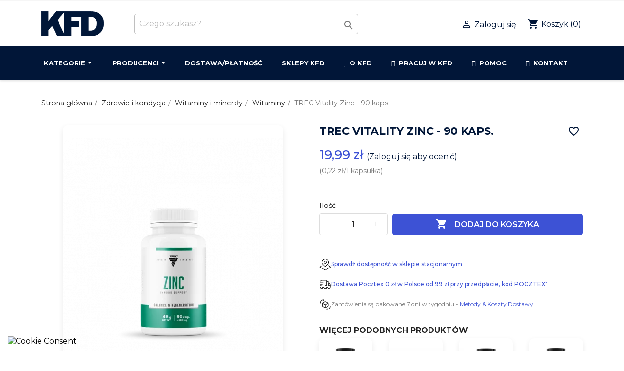

--- FILE ---
content_type: text/html; charset=utf-8
request_url: https://sklep.kfd.pl/trec-vitality-zinc-90-kaps-p-7544.html
body_size: 46696
content:
 <!doctype html><html lang="pl-PL"><head><meta charset="utf-8"><meta name="robots" content="noarchive"><meta http-equiv="x-ua-compatible" content="ie=edge"><title>TREC Vitality Zinc - 90 kaps.</title><meta name="description" content=""><meta name="keywords" content=""><link rel="canonical" href="https://sklep.kfd.pl/trec-vitality-zinc-90-kaps-p-7544.html"> <script type="application/ld+json">{
    "@context": "https://schema.org",
    "@type": "Organization",
    "name" : "KFD Sp. z o. o.",
    "url" : "https://sklep.kfd.pl/",
          "logo": {
        "@type": "ImageObject",
        "url":"https://sklep.kfd.pl/img/logo-1652696382.jpg"
      }
      }</script> <script type="application/ld+json">{
    "@context": "https://schema.org",
    "@type": "WebPage",
    "isPartOf": {
      "@type": "WebSite",
      "url":  "https://sklep.kfd.pl/",
      "name": "KFD Sp. z o. o."
    },
    "name": "TREC Vitality Zinc - 90 kaps.",
    "url":  "https://sklep.kfd.pl/trec-vitality-zinc-90-kaps-p-7544.html"
  }</script> <script type="application/ld+json">{
      "@context": "https://schema.org",
      "@type": "BreadcrumbList",
      "itemListElement": [
                  {
            "@type": "ListItem",
            "position": 1,
            "name": "Strona główna",
            "item": "https://sklep.kfd.pl/"
          },                  {
            "@type": "ListItem",
            "position": 2,
            "name": "Zdrowie i kondycja",
            "item": "https://sklep.kfd.pl/zdrowie-i-kondycja-c-114.html"
          },                  {
            "@type": "ListItem",
            "position": 3,
            "name": "Witaminy i minerały",
            "item": "https://sklep.kfd.pl/witaminy-i-mineraly-c-23.html"
          },                  {
            "@type": "ListItem",
            "position": 4,
            "name": "Witaminy",
            "item": "https://sklep.kfd.pl/witaminy-c-237.html"
          },                  {
            "@type": "ListItem",
            "position": 5,
            "name": "TREC Vitality Zinc - 90 kaps.",
            "item": "https://sklep.kfd.pl/trec-vitality-zinc-90-kaps-p-7544.html"
          }              ]
    }</script> <script type="application/ld+json">{
    "@context": "https://schema.org/",
    "@type": "Product",
    "name": "TREC Vitality Zinc - 90 kaps.",
    "description": "",
    "category": "Witaminy",
    "image" :"https://sklep.kfd.pl/17240-home_default/trec-vitality-zinc-90-kaps.jpg",    "sku": "TREC VITALITY ZINC",
    "mpn": "TREC VITALITY ZINC"
    ,"gtin13": "5902114018955"
        ,
    "brand": {
      "@type": "Thing",
      "name": "Trec"
    }
            ,
    "weight": {
        "@context": "https://schema.org",
        "@type": "QuantitativeValue",
        "value": "0.100000",
        "unitCode": "kg"
    }
        ,
    "offers": {
      "@type": "Offer",
      "priceCurrency": "PLN",
      "name": "TREC Vitality Zinc - 90 kaps.",
      "price": "19.99",
      "url": "https://sklep.kfd.pl/trec-vitality-zinc-90-kaps-p-7544.html",
      "priceValidUntil": "2026-02-11",
              "image": ["https://sklep.kfd.pl/17240-large_default/trec-vitality-zinc-90-kaps.jpg"],
            "sku": "TREC VITALITY ZINC",
      "mpn": "TREC VITALITY ZINC",
      "gtin13": "5902114018955",                  "availability": "https://schema.org/InStock",
      "seller": {
        "@type": "Organization",
        "name": "KFD Sp. z o. o."
      }
    }
      }</script> <meta property="og:title" content="TREC Vitality Zinc - 90 kaps." /><meta property="og:description" content="" /><meta property="og:url" content="https://sklep.kfd.pl/trec-vitality-zinc-90-kaps-p-7544.html" /><meta property="og:site_name" content="KFD Sp. z o. o." /><meta name="viewport" content="width=device-width, initial-scale=1"><link rel="icon" type="image/vnd.microsoft.icon" href="https://sklep.kfd.pl/img/favicon.ico?1652696382"><link rel="shortcut icon" type="image/x-icon" href="https://sklep.kfd.pl/img/favicon.ico?1652696382"><link rel="stylesheet" href="https://sklep.kfd.pl/modules/seigicookie/views/css/cookieconsent.css?v=2.4.9" type="text/css" media="all"><link rel="stylesheet" href="https://ruch-osm.sysadvisors.pl/widget.css" type="text/css" media="all"><link rel="stylesheet" href="https://sklep.kfd.pl/modules/ruch/views/css/ruch.css" type="text/css" media="all"><link rel="stylesheet" href="https://sklep.kfd.pl/themes/classic/assets/cache/theme-d96ce62988.css" type="text/css" media="all"> <script type="text/javascript">var CONFIG_BACK_COLOR = "#e7e9ff";
        var CONFIG_FONT_COLOR = "";
        var CONFIG_SELECTED_BACK_COLOR = "#b3ceff";
        var CONFIG_SELECTED_FONT_COLOR = "";
        var SCCconfig = {"_meta":{"module":"Powered by SEIGI Cookie & Consent module https:\/\/seigi.eu\/","version":"2.4.9","generated":"2026-01-27 15:26:38"},"cmv2_cats":{"analytics_storage":"analytics","ad_storage":"targeting","ad_user_data":"targeting","ad_personalization":"targeting","functionality_storage":"necessary","personalization_storage":"person_site","security_storage":"necessary"},"cookie_name":"seigi_cookie","cookie_expiration":182,"cookie_allow_remove":true,"autoremove_before_consent":true,"remove_cookie_tables":false,"enable_interval":true,"cookie_save_dot_domain":true,"force_consent":false,"gui_options":{"consent_modal":{"layout":"cmbox","position":"middle center","transition":"0"},"settings_modal":{"layout":"cmbox","position":"right","transition":"0"}},"languages":{"pl":{"consent_modal":{"title":"\ud83c\udf6a U\u017cywamy ciasteczek!","description":"U\u017cywamy plik\u00f3w cookie, aby zapewni\u0107 podstawowe funkcje witryny i ulepszy\u0107 korzystanie z niej. Mo\u017cesz wybra\u0107 dla ka\u017cdej kategorii opcj\u0119 w\u0142\u0105czenia\/wy\u0142\u0105czenia w dowolnym momencie. Aby uzyska\u0107 wi\u0119cej informacji na temat plik\u00f3w cookie i innych wra\u017cliwych danych, przeczytaj pe\u0142n\u0105   <a href=\"https:\/\/sklep.kfd.pl\/polityka-prywatnosci-i-67.html\" class=\"cc-link\">polityk\u0119 prywatno\u015bci<\/a>. <button type=\"button\" data-cc=\"c-settings\" class=\"cc-link\">Dostosuj pliki cookie<\/button>","buttons":[{"text":"Ustawienia","role":"","class":"c-bn"},{"text":"Zezw\u00f3l na wszystkie","role":"accept_all","class":"c-bn c-btn-cta"}],"primary_btn":{"text":"Zaakceptuj wszystko","role":"accept_all"}},"settings_modal":{"title":"<img src=\"https:\/\/sklep.kfd.pl\/img\/logo-1652696382.jpg\" alt=\"Logo\" loading=\"lazy\" style=\"margin-left: -4px; margin-bottom: -5px; height: 35px\">","save_settings_btn":"Zapisz ustawienia","accept_all_btn":"Zaakceptuj wszystko","accept_all_btn_class":"c-btn-cta","reject_all_btn_class":"","save_settings_btn_class":"","close_btn_label":"Close","cookie_table_headers":[{"col1":"Cookie"},{"col2":"URL"},{"col3":"Exp."},{"col4":"Info"}],"blocks":[{"title":"U\u017cywanie ciasteczek","description":"U\u017cywamy plik\u00f3w cookie, aby zapewni\u0107 podstawowe funkcje witryny i ulepszy\u0107 korzystanie z niej. Mo\u017cesz wybra\u0107 dla ka\u017cdej kategorii opcj\u0119 w\u0142\u0105czenia\/wy\u0142\u0105czenia w dowolnym momencie. Aby uzyska\u0107 wi\u0119cej informacji na temat plik\u00f3w cookie i innych wra\u017cliwych danych, przeczytaj pe\u0142n\u0105 <a href=\"https:\/\/sklep.kfd.pl\/polityka-prywatnosci-i-67.html\" class=\"cc-link\">polityk\u0119 prywatno\u015bci<\/a>"},{"title":"Zgoda na przechowywanie niezb\u0119dnych ciasteczek","description":"Przez zaznaczenie tej opcji akceptujesz przechowywanie danych i ciasteczek niezb\u0119dnych do prawid\u0142owego funkcjonowania strony. Te pliki cookie s\u0105 wymagane do zapewnienia podstawowych funkcji, takich jak bezpiecze\u0144stwo, zarz\u0105dzanie sieci\u0105 oraz dost\u0119pno\u015b\u0107 strony. Nie s\u0105 one u\u017cywane do \u015bledzenia Twojej aktywno\u015bci na stronie i nie wymagaj\u0105 Twojej zgody zgodnie z obowi\u0105zuj\u0105cymi przepisami","toggle":{"value":"necessary","enabled":true,"readonly":true},"cookie_table":[{"col1":"Prestashop-","col2":"sklep.kfd.pl","col3":"20d","col4":"To jest podstawowe ciasteczko Prestashop\/thirty bees, kt\u00f3re jest u\u017cywane do przechowywania informacji o twoim koszyku i stanie logowania.","is_regex":true},{"col1":"PHPSESSID","col2":"sklep.kfd.pl","col3":"2y","col4":"Jest to ciasteczko sesyjne u\u017cywane przez PHP do utrzymywania stanu sesji u\u017cytkownika na stronach internetowych. Pozwala serwerowi na rozpoznawanie powracaj\u0105cych u\u017cytkownik\u00f3w i zapewnia ci\u0105g\u0142o\u015b\u0107 dzia\u0142a\u0144, takich jak utrzymanie zalogowania czy zawarto\u015bci koszyka zakupowego.","is_regex":true},{"col1":"seigi_cookie","col2":"sklep.kfd.pl","col3":"365d","col4":"Plik cookie przechowuj\u0105cy informacje o Twoich zgodach","is_regex":true},{"col1":"kbage_popup_check","col2":".kfd.pl","col3":"1d","col4":"Plik cookie przechowuj\u0105cy informacj\u0119 o pe\u0142noletno\u015bci u\u017cytkownika. Wymagane dla dost\u0119pu do produkt\u00f3w zawieraj\u0105cych m.in. kofein\u0119.","is_regex":true}]},{"title":"Wydajno\u015b\u0107 i analityka","description":"Zaznaczaj\u0105c t\u0119 opcj\u0119, wyra\u017casz zgod\u0119 na przechowywanie danych i ciasteczek s\u0142u\u017c\u0105cych do analizy Twoich zachowa\u0144 na naszej stronie. Pozwala to na zbieranie informacji o tym, jak korzystasz z naszej strony internetowej, w tym kt\u00f3re strony odwiedzasz najcz\u0119\u015bciej oraz jak poruszasz si\u0119 mi\u0119dzy sekcjami. Informacje te s\u0105 wykorzystywane do ulepszania strony i dostosowywania jej do potrzeb u\u017cytkownik\u00f3w","toggle":{"value":"analytics","enabled":false,"readonly":false},"cookie_table":[{"col1":"^_ga","col2":"google.com","col3":"2y","col4":"D\u0142ugoterminowy identyfikator u\u017cywany do identyfikacji unikalnych u\u017cytkownik\u00f3w","is_regex":true},{"col1":"_gid","col2":"google.com","col3":"1d","col4":"Kr\u00f3tkoterminowy identyfikator u\u017cywany do identyfikacji unikalnych u\u017cytkownik\u00f3w"},{"col1":"_fbc","col2":"facebook.com","col3":"2y","col4":"Przechowuje warto\u015b\u0107 parametru fbclid","is_regex":true},{"col1":"_fbp","col2":"facebook.com","col3":"90d","col4":"Unikalny identyfikator u\u017cytkownika","is_regex":true},{"col1":"_ga_LML21TFNYT","col2":".kfd.pl","col3":"2 lata","col4":"Zbieranie danych dla Google Analytics .","is_regex":true},{"col1":"_gcl_au","col2":".kfd.pl","col3":"90d","col4":"Zbieranie danych dla Google Ads.","is_regex":true},{"col1":"pshowconversion","col2":"sklep.kfd.pl","col3":"1d","col4":"Plik cookie do analizy ruchu na stronie.","is_regex":true},{"col1":"pshowgacid","col2":"sklep.kfd.pl","col3":"1d","col4":"Plik cookie do analizy ruchu na stronie.","is_regex":true},{"col1":"pshowgasid","col2":"sklep.kfd.pl","col3":"1d","col4":"Plik cookie do analizy ruchu na stronie.","is_regex":true}]},{"title":"Personalizacja Reklam","description":"Ta opcja umo\u017cliwia przechowywanie plik\u00f3w cookie i danych w celu dostosowania reklam do Twoich zainteresowa\u0144, zar\u00f3wno na tej stronie, jak i poza ni\u0105. Umo\u017cliwia to zbieranie i analizowanie Twojego zachowania na stronie w celu dostarczania ukierunkowanych reklam, kt\u00f3re lepiej odpowiadaj\u0105 Twoim preferencjom oraz mierzenia skuteczno\u015bci tych reklam.","toggle":{"value":"targeting","enabled":false,"readonly":false},"cookie_table":[{"col1":"fr","col2":"facebook.com","col3":"90d","col4":"Facebook Remarketing","is_regex":true}]},{"title":"","description":"","toggle":{"value":"person_site","enabled":false,"readonly":false}},{"title":"Bezpiecze\u0144stwo","description":"Wybieraj\u0105c t\u0119 opcj\u0119, akceptujesz u\u017cywanie plik\u00f3w cookie i danych niezb\u0119dnych do zapewnienia bezpiecze\u0144stwa strony i ochrony przed dzia\u0142aniami oszuka\u0144czymi. Te pliki cookie pomagaj\u0105 w autentykacji u\u017cytkownik\u00f3w, zapobiegaj\u0105 nieautoryzowanemu dost\u0119powi do kont u\u017cytkownik\u00f3w i zapewniaj\u0105 integralno\u015b\u0107 strony.","toggle":{"value":"security","enabled":false,"readonly":false},"cookie_table":[{"col1":"applePayEnabled","col2":"sklep.kfd.pl","col3":"sesja","col4":"Plik cookie definiuj\u0105cy mo\u017cliwo\u015b\u0107 p\u0142atno\u015bci za pomoc\u0105 Apple Pay.","is_regex":true}]}],"reject_all_btn":"Zaakceptuj wymagane"}}},"revision":2262130826};
        var StaticSliders = [];
        var blockwishlistController = "https:\/\/sklep.kfd.pl\/module\/blockwishlist\/action";
        var oosn_id_module = "116";
        var prestashop = {"cart":{"products":[],"totals":{"total":{"type":"total","label":"Razem","amount":0,"value":"0,00\u00a0z\u0142"},"total_including_tax":{"type":"total","label":"Suma (brutto)","amount":0,"value":"0,00\u00a0z\u0142"},"total_excluding_tax":{"type":"total","label":"Suma (netto)","amount":0,"value":"0,00\u00a0z\u0142"}},"subtotals":{"products":{"type":"products","label":"Produkty","amount":0,"value":"0,00\u00a0z\u0142"},"discounts":null,"shipping":{"type":"shipping","label":"Wysy\u0142ka","amount":0,"value":""},"tax":null},"products_count":0,"summary_string":"0  szt.","vouchers":{"allowed":1,"added":[]},"discounts":[],"minimalPurchase":2,"minimalPurchaseRequired":"Minimalny zakup na kwot\u0119 2,00\u00a0z\u0142 (netto) jest wymagany aby zatwierdzi\u0107 Twoje zam\u00f3wienie, obecna warto\u015b\u0107 koszyka to 0,00\u00a0z\u0142 (netto)."},"currency":{"id":1,"name":"Z\u0142oty polski","iso_code":"PLN","iso_code_num":"985","sign":"z\u0142"},"customer":{"lastname":null,"firstname":null,"email":null,"birthday":null,"newsletter":null,"newsletter_date_add":null,"optin":null,"website":null,"company":null,"siret":null,"ape":null,"is_logged":false,"gender":{"type":null,"name":null},"addresses":[]},"language":{"name":"Polski (Polish)","iso_code":"pl","locale":"pl-PL","language_code":"pl","is_rtl":"0","date_format_lite":"Y-m-d","date_format_full":"Y-m-d H:i:s","id":1},"page":{"title":"","canonical":"https:\/\/sklep.kfd.pl\/trec-vitality-zinc-90-kaps-p-7544.html","meta":{"title":"TREC Vitality Zinc - 90 kaps.","description":"","keywords":"","robots":"index"},"page_name":"product","body_classes":{"lang-pl":true,"lang-rtl":false,"country-PL":true,"currency-PLN":true,"layout-full-width":true,"page-product":true,"tax-display-enabled":true,"product-id-7544":true,"product-TREC Vitality Zinc - 90 kaps.":true,"product-id-category-237":true,"product-id-manufacturer-25":true,"product-id-supplier-0":true,"product-available-for-order":true},"admin_notifications":[]},"shop":{"name":"KFD Sp. z o. o.","logo":"https:\/\/sklep.kfd.pl\/img\/logo-1652696382.jpg","stores_icon":"https:\/\/sklep.kfd.pl\/img\/logo_stores.png","favicon":"https:\/\/sklep.kfd.pl\/img\/favicon.ico"},"urls":{"base_url":"https:\/\/sklep.kfd.pl\/","current_url":"https:\/\/sklep.kfd.pl\/trec-vitality-zinc-90-kaps-p-7544.html","shop_domain_url":"https:\/\/sklep.kfd.pl","img_ps_url":"https:\/\/sklep.kfd.pl\/img\/","img_cat_url":"https:\/\/sklep.kfd.pl\/img\/c\/","img_lang_url":"https:\/\/sklep.kfd.pl\/img\/l\/","img_prod_url":"https:\/\/sklep.kfd.pl\/img\/p\/","img_manu_url":"https:\/\/sklep.kfd.pl\/img\/m\/","img_sup_url":"https:\/\/sklep.kfd.pl\/img\/su\/","img_ship_url":"https:\/\/sklep.kfd.pl\/img\/s\/","img_store_url":"https:\/\/sklep.kfd.pl\/img\/st\/","img_col_url":"https:\/\/sklep.kfd.pl\/img\/co\/","img_url":"https:\/\/sklep.kfd.pl\/themes\/classic\/assets\/img\/","css_url":"https:\/\/sklep.kfd.pl\/themes\/classic\/assets\/css\/","js_url":"https:\/\/sklep.kfd.pl\/themes\/classic\/assets\/js\/","pic_url":"https:\/\/sklep.kfd.pl\/upload\/","pages":{"address":"https:\/\/sklep.kfd.pl\/adres","addresses":"https:\/\/sklep.kfd.pl\/adresy","authentication":"https:\/\/sklep.kfd.pl\/logowanie","cart":"https:\/\/sklep.kfd.pl\/koszyk","category":"https:\/\/sklep.kfd.pl\/index.php?controller=category","cms":"https:\/\/sklep.kfd.pl\/index.php?controller=cms","contact":"https:\/\/sklep.kfd.pl\/kontakt-i-5","discount":"https:\/\/sklep.kfd.pl\/rabaty","guest_tracking":"https:\/\/sklep.kfd.pl\/sledzenie-zamowienia-gosc","history":"https:\/\/sklep.kfd.pl\/historia-zamowien","identity":"https:\/\/sklep.kfd.pl\/dane-osobiste","index":"https:\/\/sklep.kfd.pl\/","my_account":"https:\/\/sklep.kfd.pl\/moje-konto","order_confirmation":"https:\/\/sklep.kfd.pl\/potwierdzenie-zamowienia","order_detail":"https:\/\/sklep.kfd.pl\/szczegoly-zamowienia","order_follow":"https:\/\/sklep.kfd.pl\/sledzenie-zamowienia","order":"https:\/\/sklep.kfd.pl\/zamowienie","order_return":"https:\/\/sklep.kfd.pl\/index.php?controller=order-return","order_slip":"https:\/\/sklep.kfd.pl\/pokwitowania","pagenotfound":"https:\/\/sklep.kfd.pl\/nie-znaleziono-strony","password":"https:\/\/sklep.kfd.pl\/odzyskiwanie-hasla","pdf_invoice":"https:\/\/sklep.kfd.pl\/index.php?controller=pdf-invoice","pdf_order_return":"https:\/\/sklep.kfd.pl\/index.php?controller=pdf-order-return","pdf_order_slip":"https:\/\/sklep.kfd.pl\/index.php?controller=pdf-order-slip","prices_drop":"https:\/\/sklep.kfd.pl\/promocje","product":"https:\/\/sklep.kfd.pl\/index.php?controller=product","search":"https:\/\/sklep.kfd.pl\/szukaj","sitemap":"https:\/\/sklep.kfd.pl\/mapa-strony","stores":"https:\/\/sklep.kfd.pl\/sklepy","supplier":"https:\/\/sklep.kfd.pl\/dostawcy","register":"https:\/\/sklep.kfd.pl\/logowanie?create_account=1","order_login":"https:\/\/sklep.kfd.pl\/zamowienie?login=1"},"alternative_langs":[],"theme_assets":"\/themes\/classic\/assets\/","actions":{"logout":"https:\/\/sklep.kfd.pl\/?mylogout="},"no_picture_image":{"bySize":{"cart_default":{"url":"https:\/\/sklep.kfd.pl\/img\/p\/pl-default-cart_default.jpg","width":140,"height":140},"small_default":{"url":"https:\/\/sklep.kfd.pl\/img\/p\/pl-default-small_default.jpg","width":150,"height":150},"glowna_default":{"url":"https:\/\/sklep.kfd.pl\/img\/p\/pl-default-glowna_default.jpg","width":169,"height":169},"home_default":{"url":"https:\/\/sklep.kfd.pl\/img\/p\/pl-default-home_default.jpg","width":210,"height":210},"medium_default":{"url":"https:\/\/sklep.kfd.pl\/img\/p\/pl-default-medium_default.jpg","width":452,"height":452},"large_default":{"url":"https:\/\/sklep.kfd.pl\/img\/p\/pl-default-large_default.jpg","width":800,"height":800}},"small":{"url":"https:\/\/sklep.kfd.pl\/img\/p\/pl-default-cart_default.jpg","width":140,"height":140},"medium":{"url":"https:\/\/sklep.kfd.pl\/img\/p\/pl-default-home_default.jpg","width":210,"height":210},"large":{"url":"https:\/\/sklep.kfd.pl\/img\/p\/pl-default-large_default.jpg","width":800,"height":800},"legend":""}},"configuration":{"display_taxes_label":true,"display_prices_tax_incl":false,"is_catalog":false,"show_prices":true,"opt_in":{"partner":false},"quantity_discount":{"type":"discount","label":"Rabat Jednostkowy"},"voucher_enabled":1,"return_enabled":0},"field_required":[],"breadcrumb":{"links":[{"title":"Strona g\u0142\u00f3wna","url":"https:\/\/sklep.kfd.pl\/"},{"title":"Zdrowie i kondycja","url":"https:\/\/sklep.kfd.pl\/zdrowie-i-kondycja-c-114.html"},{"title":"Witaminy i minera\u0142y","url":"https:\/\/sklep.kfd.pl\/witaminy-i-mineraly-c-23.html"},{"title":"Witaminy","url":"https:\/\/sklep.kfd.pl\/witaminy-c-237.html"},{"title":"TREC Vitality Zinc - 90 kaps.","url":"https:\/\/sklep.kfd.pl\/trec-vitality-zinc-90-kaps-p-7544.html"}],"count":5},"link":{"protocol_link":"https:\/\/","protocol_content":"https:\/\/"},"time":1769526698,"static_token":"02adffb151ba07eac754c1dd5bdb5a9c","token":"506032ddd849f2d14cdb1b67110a66df","debug":false};
        var productsAlreadyTagged = [];
        var psemailsubscription_subscription = "https:\/\/sklep.kfd.pl\/module\/ps_emailsubscription\/subscription";
        var removeFromWishlistUrl = "https:\/\/sklep.kfd.pl\/module\/blockwishlist\/action?action=deleteProductFromWishlist";
        var sb_id_shop = 1;
        var static_blocks = [{"id_static_block":"1","id_static_block_template":"0","hook":"displayFooterBefore","editor":"2","status":"1","custom_css":"0","title_active":"0","position":"0","css":"","date_from":"0000-00-00 00:00:00","date_to":"0000-00-00 00:00:00","date_add":"2021-12-10 18:23:01","date_upd":"2023-02-06 01:48:45","id_lang":"1","block_title":"Baner jako\u015b\u0107","content":"<p><img src=\"https:\/\/sklep.kfd.pl\/img\/cms\/banerek_strona_kfd_1110x60.png\" alt=\"banerek_strona_kfd_1110x60.png\" \/><\/p>","id_group":"2","conditions":[]}];
        var tab_type = "tabs";
        var wishlistAddProductToCartUrl = "https:\/\/sklep.kfd.pl\/module\/blockwishlist\/action?action=addProductToCart";
        var wishlistUrl = "https:\/\/sklep.kfd.pl\/module\/blockwishlist\/view";
        var x13gusdata_ajax_url = "https:\/\/sklep.kfd.pl\/module\/x13gusdata\/ajax";
        var x13gusdata_download_btn_text = "Pobierz dane";
        var x13gusdata_downloading_btn_text = "Pobieranie...";
        var x13gusdata_empty_nip = "Pole numer NIP jest puste";
        var x13gusdata_gus_inline_display_method = true;
        var x13gusdata_invalid_nip = "Niepoprawny numer NIP";</script> <div class="wishlist-add-to" data-url="https://sklep.kfd.pl/module/blockwishlist/action?action=getAllWishlist" ><div class="wishlist-modal modal fade" :class="{show: !isHidden}" tabindex="-1" role="dialog" aria-modal="true" ><div class="modal-dialog modal-dialog-centered" role="document"><div class="modal-content"><div class="modal-header"><h5 class="modal-title"> Dodaj do listy ulubionych</h5> <button type="button" class="close" @click="toggleModal" data-dismiss="modal" aria-label="Close" > <span aria-hidden="true">×</span> </button></div><div class="modal-body"> <choose-list @hide="toggleModal" :product-id="productId" :product-attribute-id="productAttributeId" :quantity="quantity" url="https://sklep.kfd.pl/module/blockwishlist/action?action=getAllWishlist" add-url="https://sklep.kfd.pl/module/blockwishlist/action?action=addProductToWishlist" empty-text="Nie znaleziono list." ></choose-list></div><div class="modal-footer"> <a @click="openNewWishlistModal" class="wishlist-add-to-new"> <i class="material-icons">add_circle_outline</i> Utwórz nową listę </a></div></div></div></div><div class="modal-backdrop fade" :class="{in: !isHidden}" ></div></div><div class="wishlist-create" data-url="https://sklep.kfd.pl/module/blockwishlist/action?action=createNewWishlist" data-title="Utwórz listę ulubionych" data-label="Nazwa listy ulubionych" data-placeholder="Dodaj nazwę" data-cancel-text="Anuluj" data-create-text="Utwórz listę ulubionych" data-length-text="Tytuł listy jest zbyt krótki" ><div class="wishlist-modal modal fade" :class="{show: !isHidden}" tabindex="-1" role="dialog" aria-modal="true" ><div class="modal-dialog modal-dialog-centered" role="document"><div class="modal-content"><div class="modal-header"><h5 class="modal-title">((title))</h5> <button type="button" class="close" @click="toggleModal" data-dismiss="modal" aria-label="Close" > <span aria-hidden="true">×</span> </button></div><div class="modal-body"><div class="form-group form-group-lg"> <label class="form-control-label" for="input2">((label))</label> <input type="text" class="form-control form-control-lg" v-model="value" id="input2" :placeholder="placeholder" /></div></div><div class="modal-footer"> <button type="button" class="modal-cancel btn btn-secondary" data-dismiss="modal" @click="toggleModal" > ((cancelText)) </button><button type="button" class="btn btn-primary" @click="createWishlist" > ((createText)) </button></div></div></div></div><div class="modal-backdrop fade" :class="{in: !isHidden}" ></div></div><div class="wishlist-login" data-login-text="Zaloguj się" data-cancel-text="Anuluj" ><div class="wishlist-modal modal fade" :class="{show: !isHidden}" tabindex="-1" role="dialog" aria-modal="true" ><div class="modal-dialog modal-dialog-centered" role="document"><div class="modal-content"><div class="modal-header"><h5 class="modal-title">Zaloguj się</h5> <button type="button" class="close" @click="toggleModal" data-dismiss="modal" aria-label="Close" > <span aria-hidden="true">×</span> </button></div><div class="modal-body"><p class="modal-text">Musisz być zalogowany by zapisać produkty na swojej liście ulubionych.</p></div><div class="modal-footer"> <button type="button" class="modal-cancel btn btn-secondary" data-dismiss="modal" @click="toggleModal" > ((cancelText)) </button><a type="button" class="btn btn-primary" :href="prestashop.urls.pages.authentication" > ((loginText)) </a></div></div></div></div><div class="modal-backdrop fade" :class="{in: !isHidden}" ></div></div><div class="wishlist-toast" data-rename-wishlist-text="Zmieniono nazwę listy ulubionych!" data-added-wishlist-text="Produkt został dodany do listy ulubionych" data-create-wishlist-text="Utworzono listę ulubionych!" data-delete-wishlist-text="Usunięto listę ulubionych!" data-copy-text="Skopiowano link do udostępnienia!" data-delete-product-text="Produkt usunięty!" ></div> <script src="https://mapa.ecommerce.poczta-polska.pl/widget/scripts/ppwidget.js"></script> <script type="text/javascript">var ets_solo_callbackUrl = 'https://sklep.kfd.pl/module/ets_sociallogin/oauth';</script> <script type="text/javascript" data-keepinline="true" data-cfasync="false">window.dataLayer = window.dataLayer || []; function gtag() { window.dataLayer.push(arguments); } gtag('consent','default', {"ad_storage":"denied","analytics_storage":"denied","functionality_storage":"denied","personalization_storage":"denied","security_storage":"denied","ad_personalization":"denied","ad_user_data":"denied"}); gtag('set', 'allow_ad_personalization_signals', false); /* */ function executeSeigiCookiegtag (event){ gtag('consent', 'update', {  'analytics_storage': event.detail.cookie.categories.includes(SCCconfig.cmv2_cats.analytics_storage) ? 'granted' : 'denied',  'ad_storage': event.detail.cookie.categories.includes(SCCconfig.cmv2_cats.ad_storage) ? 'granted' : 'denied',  'ad_user_data': event.detail.cookie.categories.includes(SCCconfig.cmv2_cats.ad_user_data) ? 'granted' : 'denied',  'ad_personalization': event.detail.cookie.categories.includes(SCCconfig.cmv2_cats.ad_personalization) ? 'granted' : 'denied',  'functionality_storage': event.detail.cookie.categories.includes(SCCconfig.cmv2_cats.functionality_storage) ? 'granted' : 'denied',  'personalization_storage': event.detail.cookie.categories.includes(SCCconfig.cmv2_cats.personalization_storage) ? 'granted' : 'denied',  'security_storage': event.detail.cookie.categories.includes(SCCconfig.cmv2_cats.security_storage) ? 'granted' : 'denied', }); gtag('set', 'url_passthrough', event.detail.cookie.categories.includes('analytics')); gtag('set', 'ads_data_redaction', event.detail.cookie.categories.includes('analytics')); gtag('set', 'allow_ad_personalization_signals', event.detail.cookie.categories.includes('targeting')); } document.addEventListener('SeigiCookieEventOnLoadAccepted', executeSeigiCookiegtag); document.addEventListener('SeigiCookieEventOnChange', executeSeigiCookiegtag);</script><style>:root {
  --scc-popup-width: 48em;
  --scc-color: #57af55;
  --scc-color-hov: #34c62a;
  --scc-b1-order: 1;
  --scc-b2-order: 2;
  --scc-b3-order: 3;
}</style> <script>window.dataLayer = window.dataLayer || [];

        function gtag() {
            window.dataLayer.push(arguments);
        }

                    gtag('consent', 'default', {
                'ad_storage': 'denied',
                'ad_user_data': 'denied',
                'ad_personalization': 'denied',
                'analytics_storage': 'denied',
                'wait_for_update': 1000
            });
                                
        gtag('js', new Date());

          gtag('consent','default', {"ad_storage":"denied","analytics_storage":"denied","functionality_storage":"denied","personalization_storage":"denied","security_storage":"denied","ad_personalization":"denied","ad_user_data":"denied"}); gtag('set', 'allow_ad_personalization_signals', false); /* */ function executeSeigiCookiegtag (event){ gtag('consent', 'update', {  'analytics_storage': event.detail.cookie.categories.includes(SCCconfig.cmv2_cats.analytics_storage) ? 'granted' : 'denied',  'ad_storage': event.detail.cookie.categories.includes(SCCconfig.cmv2_cats.ad_storage) ? 'granted' : 'denied',  'ad_user_data': event.detail.cookie.categories.includes(SCCconfig.cmv2_cats.ad_user_data) ? 'granted' : 'denied',  'ad_personalization': event.detail.cookie.categories.includes(SCCconfig.cmv2_cats.ad_personalization) ? 'granted' : 'denied',  'functionality_storage': event.detail.cookie.categories.includes(SCCconfig.cmv2_cats.functionality_storage) ? 'granted' : 'denied',  'personalization_storage': event.detail.cookie.categories.includes(SCCconfig.cmv2_cats.personalization_storage) ? 'granted' : 'denied',  'security_storage': event.detail.cookie.categories.includes(SCCconfig.cmv2_cats.security_storage) ? 'granted' : 'denied', }); gtag('set', 'url_passthrough', event.detail.cookie.categories.includes('analytics')); gtag('set', 'ads_data_redaction', event.detail.cookie.categories.includes('analytics')); gtag('set', 'allow_ad_personalization_signals', event.detail.cookie.categories.includes('targeting')); } document.addEventListener('SeigiCookieEventOnLoadAccepted', executeSeigiCookiegtag); document.addEventListener('SeigiCookieEventOnChange', executeSeigiCookiegtag);
window.pshow_ga4TrackingId = 'G-LML21TFNYT';
        window.pshow_gadsTrackingId = '';
        window.pshow_goptimizeTrackingId = 'GTM-TFR2N4W';
        window.pshow_gtmTrackingId = 'GTM-TFR2N4W';
        window.pshow_dataLayerSendPurchaseToGA4 = 1;

                window.pshow_isMeasurementProtocolEnabled = false;
        
        
        const userId = '';
        const debugMode = 0;
                const emailHash = '';

        if (emailHash) {
            gtag('set', 'user_data', {
                "sha256_email_address": emailHash
            });
        }</script> <script
                src="https://www.googletagmanager.com/gtag/js?id=G-LML21TFNYT"
                async
        ></script> <script>let conf = {};
            if (typeof userId !== 'undefined' && userId) {
                conf.user_id = userId;
            }
            if (window.pshow_goptimizeTrackingId) {
                conf.optimize_id = window.pshow_goptimizeTrackingId;
            }
            if (typeof debugMode !== 'undefined' && debugMode) {
                conf.debug_mode = true;
            }

            if (window.pshow_ga4TrackingId) {
                gtag('config', window.pshow_ga4TrackingId, conf);
            }

            if (window.pshow_gadsTrackingId) {
                gtag(
                    'config',
                    window.pshow_gadsTrackingId,
                    {...conf, 'allow_enhanced_conversions': true}
                );
            }

            if (window.pshow_ga4TrackingId) {
                gtag('get', window.pshow_ga4TrackingId, 'client_id', (clientId) => {
                    const expireInDays = 3;
                    let date = new Date();
                    date.setTime(date.getTime() + (expireInDays * 24 * 60 * 60 * 1000));
                    document.cookie = "pshowgacid=" + clientId + "; expires=" + date.toUTCString() + "; path=/";
                })

                gtag('get', window.pshow_ga4TrackingId, 'session_id', (sessionId) => {
                    const expireInDays = 3;
                    let date = new Date();
                    date.setTime(date.getTime() + (expireInDays * 24 * 60 * 60 * 1000));
                    document.cookie = "pshowgasid=" + sessionId + "; expires=" + date.toUTCString() + "; path=/";
                })
            }</script> <script>(function (w, d, s, l, i) {
                w[l] = w[l] || [];
                w[l].push({'gtm.start': new Date().getTime(), event: 'gtm.js'});
                var f = d.getElementsByTagName(s)[0];
                var j = d.createElement(s), dl = l != 'dataLayer' ? '&l=' + l : '';
                j.async = true;
                j.src = 'https://www.googletagmanager.com/gtm.js?id=' + i + dl;
                f.parentNode.insertBefore(j, f);
            })(window, document, 'script', 'dataLayer', 'GTM-TFR2N4W');</script> <script>document.addEventListener('DOMContentLoaded', () => {

            let waitingForPShowConversionLib = setInterval(() => {

                if (typeof PShowConversionJS === 'undefined' ||
                    typeof PShowConversionJS.dataLayer === 'undefined' ||
                    typeof PShowConversionJS.dataLayer.initMeasuring === 'undefined') {
                    return;
                }
                clearInterval(waitingForPShowConversionLib);

                PShowConversionJS.dataLayer.active = 1;
                PShowConversionJS.dataLayer.eventNamePrefix = '';
                PShowConversionJS.dataLayer.debug = 0;
                PShowConversionJS.dataLayer.ps_products_per_page = 16;
                PShowConversionJS.dataLayer.controller = 'product';

                
                PShowConversionJS.dataLayer.initMeasuring();

            }, 100);

        });</script>  <script type="text/javascript">var sp_link_base ='https://sklep.kfd.pl';</script> <script type="text/javascript">function renderDataAjax(jsonData)
{
    for (var key in jsonData) {
	    if(key=='java_script')
        {
            $('body').append(jsonData[key]);
        }
        else
            if($('#ets_speed_dy_'+key).length)
              $('#ets_speed_dy_'+key).replaceWith(jsonData[key]);  
    }
    if($('#header .shopping_cart').length && $('#header .cart_block').length)
    {
        var shopping_cart = new HoverWatcher('#header .shopping_cart');
        var cart_block = new HoverWatcher('#header .cart_block');
        $("#header .shopping_cart a:first").live("hover",
            function(){
    			if (ajaxCart.nb_total_products > 0 || parseInt($('.ajax_cart_quantity').html()) > 0)
    				$("#header .cart_block").stop(true, true).slideDown(450);
    		},
    		function(){
    			setTimeout(function(){
    				if (!shopping_cart.isHoveringOver() && !cart_block.isHoveringOver())
    					$("#header .cart_block").stop(true, true).slideUp(450);
    			}, 200);
    		}
        );
    }
    if(typeof jsonData.custom_js!== undefined && jsonData.custom_js)
        $('head').append('<script src="'+sp_link_base+'/modules/ets_superspeed/views/js/script_custom.js"></javascript');
}</script> <style>.layered_filter_ul .radio,.layered_filter_ul .checkbox {
    display: inline-block;
}
.ets_speed_dynamic_hook .cart-products-count{
    display:none!important;
}
.ets_speed_dynamic_hook .ajax_cart_quantity ,.ets_speed_dynamic_hook .ajax_cart_product_txt,.ets_speed_dynamic_hook .ajax_cart_product_txt_s{
    display:none!important;
}
.ets_speed_dynamic_hook .shopping_cart > a:first-child:after {
    display:none!important;
}</style><script type="text/javascript">var oosn_front_controller_url = 'https://sklep.kfd.pl/module/hioutofstocknotification/subscribe';
        var psv = 1.7;
        var oosn_secure_key = '66dc9b32dc69e31f71c759250d658fee';
        var oosn_position = 'page';
        var quantity = 210;
        var id_product = 7544;
        var id_combination = 0;
        var oosn_stock_managment = 1;</script> <script type="text/javascript" src="/js/jquery/jquery-3.4.1.min.js"></script><script type="text/javascript">$(document).ready(function() {
	$('.static_block_content').each(function() {
		var ids = $(this).attr('id').split('_');
		var id_static_block = ids[1];
		if (typeof static_blocks !== 'undefined' && static_blocks.length) {
			for (var i = 0; i < static_blocks.length; i++) {
				if (id_static_block == parseInt(static_blocks[i].id_static_block)) {
					if (parseInt(static_blocks[i].id_static_block_template) && static_blocks[i].template) {
						$(this).html(static_blocks[i].template);
					} else {
						$(this).html(static_blocks[i].content);
					}
				}
			}
		}
	});
});</script> <meta property="og:type" content="product"><meta property="og:image" content="https://sklep.kfd.pl/17240-large_default/trec-vitality-zinc-90-kaps.jpg"><meta property="product:pretax_price:amount" content="19.99"><meta property="product:pretax_price:currency" content="PLN"><meta property="product:price:amount" content="19.99"><meta property="product:price:currency" content="PLN"><meta property="product:weight:value" content="0.100000"><meta property="product:weight:units" content="kg">  <script>(function(w,d,s,l,i){w[l]=w[l]||[];w[l].push({'gtm.start':
new Date().getTime(),event:'gtm.js'});var f=d.getElementsByTagName(s)[0],
j=d.createElement(s),dl=l!='dataLayer'?'&l='+l:'';j.async=true;j.src=
'https://www.googletagmanager.com/gtm.js?id='+i+dl;f.parentNode.insertBefore(j,f);
})(window,document,'script','dataLayer','GTM-TFR2N4W');</script> </head><body id="product" class="lang-pl country-pl currency-pln layout-full-width page-product tax-display-enabled product-id-7544 product-trec-vitality-zinc-90-kaps- product-id-category-237 product-id-manufacturer-25 product-id-supplier-0 product-available-for-order"><noscript><iframe src="https://www.googletagmanager.com/ns.html?id=GTM-TFR2N4W" height="0" width="0" style="display:none;visibility:hidden"></iframe></noscript> <noscript><iframe src="https://www.googletagmanager.com/ns.html?id=GTM-TFR2N4W" height="0" width="0" style="display:none;visibility:hidden"></iframe></noscript><div class="io-active"> <input type="hidden" name="" class="io-active" value="0" /></div> <script type="text/javascript">var carriersIO = '[&quot;35&quot;,&quot;61&quot;,&quot;640&quot;,&quot;1010&quot;]';
    var paymentsIO = '[&quot;ps_wirepayment&quot;,&quot;paynow&quot;,&quot;ps_cashondelivery&quot;]';
    var incognitoIO = 'false';
    var incognitoUrl = 'https://sklep.kfd.pl/modules/phorderincognito/ajax/incognito.php';</script> <main><header id="header"><div class="header-banner"></div><nav class="header-nav"><div class="container"><div class="row"><div class="hidden-sm-down"><div class="col-md-5 col-xs-12"></div><div class="col-md-4 right-nav"><div id="_desktop_user_info"><div class="user-info"> <a href="https://sklep.kfd.pl/moje-konto" title="Zaloguj się do swojego konta klienta" rel="nofollow" > <i class="material-icons">&#xE7FF;</i> <span class="hidden-sm-down">Zaloguj się</span> </a></div></div><div id="_desktop_cart"><div class="blockcart cart-preview inactive" data-refresh-url="//sklep.kfd.pl/module/ps_shoppingcart/ajax"><div class="header"> <i class="material-icons shopping-cart" aria-hidden="true">shopping_cart</i> <span class="hidden-sm-down">Koszyk</span> <span class="cart-products-count">(0)</span></div></div></div></div></div><div class="hidden-md-up text-sm-center mobile"><div class="float-xs-left" id="menu-icon"> <i class="material-icons d-inline">&#xE5D2;</i></div><div class="float-xs-right" id="_mobile_cart"></div><div class="float-xs-right" id="_mobile_user_info"></div><div class="top-logo" id="_mobile_logo"></div><div class="clearfix"></div></div></div></div> </nav><div class="header-top"><div class="container"><div class="row"><div class="col-md-2 hidden-sm-down" id="_desktop_logo"> <a href="https://sklep.kfd.pl/"> <img class="logo img-fluid" src="https://sklep.kfd.pl/img/logo-1652696382.jpg" alt="KFD Sp. z o. o." loading="lazy" width="128" height="51"> </a></div><div class="header-top-right col-md-10 col-sm-12 position-static"><div id="topsearchelastic_widget" data-search-controller-url="https://sklep.kfd.pl/module/elasticbundle/topsearch"><form method="get" action="//sklep.kfd.pl/szukaj"> <input type="hidden" name="controller" value="search"> <input id="topsearchelastic_input" type="text" name="s" value="" placeholder="Czego szukasz?" aria-label="Szukaj" autocomplete="off"> <button type="submit"> <i class="material-icons search">&#xE8B6;</i> <span class="hidden-xl-down">Szukaj</span> </button></form><div id="topsearchelastic_result" class="col-xs-12"><div class="flex"><div id="topsearchelastic_result_left" class="col-lg-3 col-xs-12"><div class="results_header">Kategorie zawierające szukaną frazę:</div><div id="category_results"></div><div class="results_header">Podobne frazy:</div><div id="suggestion_results"></div></div><div id="topsearchelastic_result_right" class=" col-sm-12 col-lg-9"><div class="results_header">Wyszukane produkty (widoczne tylko dostępne na stanie):</div><div id="product_results" ></div></div></div></div></div></div></div></div></div><div class="ets_mm_megamenu layout_layout3 show_icon_in_mobile transition_fade transition_floating menucustom sticky_enabled ets-dir-ltr hook-default single_layout disable_sticky_mobile" data-bggray="bg_gray"><div class="ets_mm_megamenu_content"><div class="container"><div class="ets_mm_megamenu_content_content"><div class="ybc-menu-toggle ybc-menu-btn closed"><span class="ybc-menu-button-toggle_icon"> <i class="icon-bar"></i> <i class="icon-bar"></i> <i class="icon-bar"></i> </span> Menu</div><ul class="mm_menus_ul"><li class="close_menu"><div class="pull-left"><span class="mm_menus_back"> <i class="icon-bar"></i> <i class="icon-bar"></i> <i class="icon-bar"></i> </span> Menu</div><div class="pull-right"><span class="mm_menus_back_icon"></span> Wstecz</div></li><li class="mm_menus_li mm_menus_li_tab not_clickable mm_sub_align_full mm_has_sub" style="width: 140px"><a href="https://sklep.kfd.pl/sklep-kfd-c-2.html" style="color:#ffffff;background-color:#011638;font-size:13px;"> <span class="mm_menu_content_title"> KATEGORIE <span class="mm_arrow"></span> </span> </a> <span class="arrow closed"></span><ul class="mm_columns_ul mm_columns_ul_tab" style="width:100%; font-size:13px;"><li class="mm_tabs_li mm_tabs_has_content ver_alway_hide open"><div class="mm_tab_li_content closed" style="width: 230px"><span class="mm_tab_name mm_tab_toggle mm_tab_has_child"> <span class="mm_tab_toggle_title"> <a href="https://sklep.kfd.pl/odzywki-i-suplementy-c-113.html"> ODŻYWKI I SUPLEMENTY </a> </span> </span></div><ul class="mm_columns_contents_ul " style=" width:calc(100% - 230px + 2px); left: 230px;right: 230px;"><li class="mm_columns_li column_size_12 mm_has_sub"><ul class="mm_blocks_ul"><li data-id-block="110" class="mm_blocks_li"><div class="ets_mm_block mm_block_type_category "><span class="h4" style="font-size:13px"><a href="https://sklep.kfd.pl/bialko-c-50.html" style="font-size:13px">Odżywki białkowe</a></span><div class="ets_mm_block_content"><ul class="ets_mm_categories"><li class="has-sub"><a href="https://sklep.kfd.pl/bialko-c-50.html">Białko</a> <span class="arrow closed"></span><ul class="ets_mm_categories"><li> <a href="https://sklep.kfd.pl/bialko-serwatkowe-c-64.html">Białko serwatkowe</a></li><li> <a href="https://sklep.kfd.pl/izolat-bialka-c-63.html">Izolat białka</a></li><li> <a href="https://sklep.kfd.pl/kazeina-micelarna-c-65.html">Kazeina micelarna</a></li><li> <a href="https://sklep.kfd.pl/bialko-weganskie-roslinne-c-154.html">Białko wegańskie/ roślinne</a></li><li> <a href="https://sklep.kfd.pl/mieszanki-bialek-c-150.html">Mieszanki białek</a></li></ul></li></ul></div></div><div class="clearfix"></div></li><li data-id-block="111" class="mm_blocks_li"><div class="ets_mm_block mm_block_type_category "><span class="h4" style="font-size:13px"><a href="https://sklep.kfd.pl/kreatyna-c-48.html" style="font-size:13px">Kreatyna</a></span><div class="ets_mm_block_content"><ul class="ets_mm_categories"><li class="has-sub"><a href="https://sklep.kfd.pl/kreatyna-c-48.html">Kreatyna</a> <span class="arrow closed"></span><ul class="ets_mm_categories"><li> <a href="https://sklep.kfd.pl/monohydrat-kreatyny-c-188.html">Monohydrat kreatyny</a></li><li> <a href="https://sklep.kfd.pl/tcm-jablczan-kreatyny-c-137.html">TCM - jabłczan kreatyny</a></li><li> <a href="https://sklep.kfd.pl/pozostale-kreatyny-c-136.html">Pozostałe kreatyny</a></li></ul></li></ul></div></div><div class="clearfix"></div></li><li data-id-block="115" class="mm_blocks_li"><div class="ets_mm_block mm_block_type_category "><span class="h4" style="font-size:13px"><a href="https://sklep.kfd.pl/ochrona-stawow-c-11.html" style="font-size:13px">Ochrona stawów</a></span><div class="ets_mm_block_content"><ul class="ets_mm_categories"><li class="has-sub"><a href="https://sklep.kfd.pl/ochrona-stawow-c-11.html">Ochrona stawów</a> <span class="arrow closed"></span><ul class="ets_mm_categories"><li> <a href="https://sklep.kfd.pl/kolagen-c-146.html">Kolagen</a></li><li><a href="https://sklep.kfd.pl/msm-c-147.html">MSM</a></li><li> <a href="https://sklep.kfd.pl/glukozamina-c-145.html">Glukozamina</a></li><li> <a href="https://sklep.kfd.pl/miksy-skladnikowe-c-148.html">Miksy składnikowe</a></li></ul></li></ul></div></div><div class="clearfix"></div></li><li data-id-block="116" class="mm_blocks_li"><div class="ets_mm_block mm_block_type_category "><span class="h4" style="font-size:13px"><a href="https://sklep.kfd.pl/dla-mezczyzn-c-22.html" style="font-size:13px">Męska kondycja</a></span><div class="ets_mm_block_content"><ul class="ets_mm_categories"><li class="has-sub"><a href="https://sklep.kfd.pl/dla-mezczyzn-c-22.html">Dla mężczyzn</a> <span class="arrow closed"></span><ul class="ets_mm_categories"><li> <a href="https://sklep.kfd.pl/boostery-testosteronu-c-140.html">Boostery testosteronu</a></li><li> <a href="https://sklep.kfd.pl/pozostale-produkty-c-139.html">Pozostałe produkty</a></li></ul></li></ul></div></div><div class="clearfix"></div></li><li data-id-block="100" class="mm_blocks_li"><div class="ets_mm_block mm_block_type_category "><span class="h4" style="font-size:13px"><a href="https://sklep.kfd.pl/odzywki-na-mase-c-189.html" style="font-size:13px">Odżywki na masę</a></span><div class="ets_mm_block_content"><ul class="ets_mm_categories"><li class="has-sub"><a href="https://sklep.kfd.pl/odzywki-na-mase-c-189.html">Odżywki na masę</a> <span class="arrow closed"></span><ul class="ets_mm_categories"><li> <a href="https://sklep.kfd.pl/gainery-odzywki-na-mase-c-8.html">Gainery - Odżywki na masę</a></li><li> <a href="https://sklep.kfd.pl/odzywki-typu-bulk-c-12.html">Odżywki typu BULK</a></li><li> <a href="https://sklep.kfd.pl/miksy-skladnikowe-c-191.html">Miksy składnikowe</a></li></ul></li></ul></div></div><div class="clearfix"></div></li><li data-id-block="113" class="mm_blocks_li"><div class="ets_mm_block mm_block_type_category "><span class="h4" style="font-size:13px"><a href="https://sklep.kfd.pl/odzywki-potreningowe-c-21.html" style="font-size:13px">Okołotreningowe</a></span><div class="ets_mm_block_content"><ul class="ets_mm_categories"><li class="has-sub"><a href="https://sklep.kfd.pl/odzywki-potreningowe-c-21.html">Odżywki Potreningowe</a> <span class="arrow closed"></span><ul class="ets_mm_categories"><li> <a href="https://sklep.kfd.pl/carbo-weglowodany-izotoniki-c-4.html">Carbo / Węglowodany / Izotoniki</a></li><li> <a href="https://sklep.kfd.pl/izotoniki-c-195.html">Izotoniki</a></li><li> <a href="https://sklep.kfd.pl/zele-energetyczne-c-197.html">Żele energetyczne</a></li><li> <a href="https://sklep.kfd.pl/miksy-skladnikowe-c-196.html">Miksy składnikowe</a></li></ul></li></ul></div></div><div class="clearfix"></div></li><li data-id-block="114" class="mm_blocks_li"><div class="ets_mm_block mm_block_type_category "><span class="h4" style="font-size:13px"><a href="https://sklep.kfd.pl/spalacze-tluszczu-c-13.html" style="font-size:13px">Spalacze tłuszczu</a></span><div class="ets_mm_block_content"><ul class="ets_mm_categories"><li class="has-sub"><a href="https://sklep.kfd.pl/spalacze-tluszczu-c-13.html">Spalacze tłuszczu</a> <span class="arrow closed"></span><ul class="ets_mm_categories"><li> <a href="https://sklep.kfd.pl/bez-stymulantow-c-199.html">Bez stymulantów</a></li><li> <a href="https://sklep.kfd.pl/ze-stymulantami-c-200.html">Ze stymulantami</a></li></ul></li></ul></div></div><div class="clearfix"></div></li><li data-id-block="117" class="mm_blocks_li"><div class="ets_mm_block mm_block_type_category "><span class="h4" style="font-size:13px"><a href="https://sklep.kfd.pl/shoty-c-124.html" style="font-size:13px">Shoty</a></span><div class="ets_mm_block_content"><ul class="ets_mm_categories"><li class="has-sub"><a href="https://sklep.kfd.pl/shoty-c-124.html">Shoty</a> <span class="arrow closed"></span><ul class="ets_mm_categories"><li> <a href="https://sklep.kfd.pl/shoty-przed-treningiem-c-164.html">Shoty przed treningiem</a></li><li> <a href="https://sklep.kfd.pl/shoty-pozostale-c-165.html">Shoty pozostałe</a></li></ul></li></ul></div></div><div class="clearfix"></div></li><li data-id-block="112" class="mm_blocks_li"><div class="ets_mm_block mm_block_type_category "><span class="h4" style="font-size:13px"><a href="https://sklep.kfd.pl/odzywki-przedtreningowe-c-29.html" style="font-size:13px">Przed Treningiem</a></span><div class="ets_mm_block_content"><ul class="ets_mm_categories"><li class="has-sub"><a href="https://sklep.kfd.pl/odzywki-przedtreningowe-c-29.html">Odżywki Przedtreningowe</a> <span class="arrow closed"></span><ul class="ets_mm_categories"><li> <a href="https://sklep.kfd.pl/przedtreningowka-c-162.html">Przedtreningówka</a></li><li> <a href="https://sklep.kfd.pl/cytrulina-c-161.html">Cytrulina</a></li><li> <a href="https://sklep.kfd.pl/arginina-i-cytrulina-c-6.html">Arginina i cytrulina</a></li><li> <a href="https://sklep.kfd.pl/beta-alanina-c-53.html">Beta Alanina</a></li></ul></li></ul></div></div><div class="clearfix"></div></li><li data-id-block="104" class="mm_blocks_li"><div class="ets_mm_block mm_block_type_category "><span class="h4" style="font-size:13px"><a href="https://sklep.kfd.pl/aminokwasy-c-10.html" style="font-size:13px">Aminokwasy</a></span><div class="ets_mm_block_content"><ul class="ets_mm_categories"><li class="has-sub"><a href="https://sklep.kfd.pl/aminokwasy-c-10.html">Aminokwasy</a> <span class="arrow closed"></span><ul class="ets_mm_categories"><li> <a href="https://sklep.kfd.pl/aminokwasy-bcaa-c-3.html">Aminokwasy BCAA</a></li><li><a href="https://sklep.kfd.pl/eaa-c-126.html">EAA</a></li><li> <a href="https://sklep.kfd.pl/glutamina-c-9.html">Glutamina</a></li><li> <a href="https://sklep.kfd.pl/pozostale-aminokwasy-c-135.html">Pozostałe aminokwasy</a></li></ul></li></ul></div></div><div class="clearfix"></div></li></ul></li></ul></li><li class="mm_tabs_li mm_tabs_has_content ver_alway_hide"><div class="mm_tab_li_content closed" style="width: 230px"><span class="mm_tab_name mm_tab_toggle mm_tab_has_child"> <span class="mm_tab_toggle_title"> <a href="https://sklep.kfd.pl/zdrowie-i-kondycja-c-114.html"> ZDROWIE I KONDYCJA </a> </span> </span></div><ul class="mm_columns_contents_ul " style=" width:calc(100% - 230px + 2px); left: 230px;right: 230px;"><li class="mm_columns_li column_size_3 mm_has_sub"><ul class="mm_blocks_ul"><li data-id-block="80" class="mm_blocks_li"><div class="ets_mm_block mm_block_type_category "><span class="h4" style="font-size:13px"><a href="https://sklep.kfd.pl/witaminy-i-mineraly-c-23.html" style="font-size:13px">Witaminy i minerały</a></span><div class="ets_mm_block_content"><ul class="ets_mm_categories"><li class="has-sub"><a href="https://sklep.kfd.pl/witaminy-i-mineraly-c-23.html">Witaminy i minerały</a> <span class="arrow closed"></span><ul class="ets_mm_categories"><li> <a href="https://sklep.kfd.pl/witaminy-c-237.html">Witaminy</a></li><li> <a href="https://sklep.kfd.pl/mineraly-c-236.html">Minerały</a></li><li> <a href="https://sklep.kfd.pl/zestaw-witamin-i-mineralow-c-238.html">Zestaw witamin i minerałów</a></li><li> <a href="https://sklep.kfd.pl/elektrolity-c-235.html">Elektrolity</a></li></ul></li></ul></div></div><div class="clearfix"></div></li></ul></li><li class="mm_columns_li column_size_3 mm_has_sub"><ul class="mm_blocks_ul"><li data-id-block="86" class="mm_blocks_li"><div class="ets_mm_block mm_block_type_category "><span class="h4" style="font-size:13px"><a href="https://sklep.kfd.pl/energia-i-koncentracja-c-214.html" style="font-size:13px">Energia i koncentracja</a></span><div class="ets_mm_block_content"><ul class="ets_mm_categories"><li class="has-sub"><a href="https://sklep.kfd.pl/energia-i-koncentracja-c-214.html">Energia i koncentracja</a> <span class="arrow closed"></span><ul class="ets_mm_categories"><li> <a href="https://sklep.kfd.pl/pobudzenie-c-216.html">Pobudzenie</a></li><li> <a href="https://sklep.kfd.pl/koncentracja-c-251.html">Koncentracja</a></li></ul></li></ul></div></div><div class="clearfix"></div></li></ul></li><li class="mm_columns_li column_size_3 mm_has_sub"><ul class="mm_blocks_ul"><li data-id-block="82" class="mm_blocks_li"><div class="ets_mm_block mm_block_type_category "><span class="h4" style="font-size:13px"><a href="https://sklep.kfd.pl/odchudzanie-i-trawienie-c-219.html" style="font-size:13px">Odchudzanie i trawienie</a></span><div class="ets_mm_block_content"><ul class="ets_mm_categories"><li class="has-sub"><a href="https://sklep.kfd.pl/odchudzanie-i-trawienie-c-219.html">Odchudzanie i trawienie</a> <span class="arrow closed"></span><ul class="ets_mm_categories"><li> <a href="https://sklep.kfd.pl/probiotyki-c-223.html">Probiotyki</a></li><li> <a href="https://sklep.kfd.pl/trawienie-c-224.html">Trawienie</a></li><li> <a href="https://sklep.kfd.pl/watroba-c-225.html">Wątroba</a></li></ul></li></ul></div></div><div class="clearfix"></div></li><li data-id-block="118" class="mm_blocks_li"><div class="ets_mm_block mm_block_type_category "><span class="h4" style="font-size:13px"><a href="https://sklep.kfd.pl/spalacze-tluszczu-c-13.html" style="font-size:13px">Spalacze tłuszczu</a></span><div class="ets_mm_block_content"><ul class="ets_mm_categories"><li class="has-sub"><a href="https://sklep.kfd.pl/spalacze-tluszczu-c-13.html">Spalacze tłuszczu</a> <span class="arrow closed"></span><ul class="ets_mm_categories"><li> <a href="https://sklep.kfd.pl/bez-stymulantow-c-199.html">Bez stymulantów</a></li><li> <a href="https://sklep.kfd.pl/ze-stymulantami-c-200.html">Ze stymulantami</a></li></ul></li></ul></div></div><div class="clearfix"></div></li></ul></li><li class="mm_columns_li column_size_3 mm_has_sub"><ul class="mm_blocks_ul"><li data-id-block="88" class="mm_blocks_li"><div class="ets_mm_block mm_block_type_category "><span class="h4" style="font-size:13px"><a href="https://sklep.kfd.pl/zdrowie-c-239.html" style="font-size:13px">Zdrowie</a></span><div class="ets_mm_block_content"><ul class="ets_mm_categories"><li class="has-sub"><a href="https://sklep.kfd.pl/zdrowie-c-239.html">Zdrowie</a> <span class="arrow closed"></span><ul class="ets_mm_categories"><li> <a href="https://sklep.kfd.pl/odpornosc-i-wzmocnienie-c-244.html">Odporność i wzmocnienie</a></li><li> <a href="https://sklep.kfd.pl/redukcja-stresu-i-sen-c-245.html">Redukcja stresu i sen</a></li><li> <a href="https://sklep.kfd.pl/skora-wlosy-paznokcie-c-246.html">Skóra, włosy, paznokcie</a></li><li> <a href="https://sklep.kfd.pl/wzrok-i-oczy-c-247.html">Wzrok i oczy</a></li><li> <a href="https://sklep.kfd.pl/antyoksydanty-c-249.html">Antyoksydanty</a></li><li> <a href="https://sklep.kfd.pl/adaptogeny-c-209.html">Adaptogeny</a></li></ul></li></ul></div></div><div class="clearfix"></div></li></ul></li></ul></li><li class="mm_tabs_li mm_tabs_has_content ver_alway_hide"><div class="mm_tab_li_content closed" style="width: 230px"><span class="mm_tab_name mm_tab_toggle mm_tab_has_child"> <span class="mm_tab_toggle_title"> <a href="https://sklep.kfd.pl/zdrowa-zywnosc-c-58.html"> ŻYWNOŚĆ DIETETYCZNA </a> </span> </span></div><ul class="mm_columns_contents_ul " style=" width:calc(100% - 230px + 2px); left: 230px;right: 230px;"><li class="mm_columns_li column_size_3 mm_has_sub"><ul class="mm_blocks_ul"><li data-id-block="70" class="mm_blocks_li"><div class="ets_mm_block mm_block_type_category "><span class="h4" style="font-size:13px"><a href="https://sklep.kfd.pl/kuchnia-i-dieta-c-89.html" style="font-size:13px">Kuchnia i dieta</a></span><div class="ets_mm_block_content"><ul class="ets_mm_categories"><li class="has-sub"><a href="https://sklep.kfd.pl/kuchnia-i-dieta-c-89.html">Kuchnia i dieta</a> <span class="arrow closed"></span><ul class="ets_mm_categories"><li> <a href="https://sklep.kfd.pl/masla-i-kremy-c-97.html">Masła i kremy</a></li><li> <a href="https://sklep.kfd.pl/sosy-i-syropy-c-105.html">Sosy i syropy</a></li><li> <a href="https://sklep.kfd.pl/oleje-i-tluszcze-c-101.html">Oleje i tłuszcze</a></li><li> <a href="https://sklep.kfd.pl/dzemy-i-fruzeliny-c-104.html">Dżemy i frużeliny</a></li><li> <a href="https://sklep.kfd.pl/nalesniki-proteinowe-c-106.html">Naleśniki proteinowe</a></li><li> <a href="https://sklep.kfd.pl/budynie-i-kaszki-c-103.html">Budynie i kaszki</a></li><li> <a href="https://sklep.kfd.pl/galaretki-i-kisiele-c-99.html">Galaretki i kisiele</a></li><li> <a href="https://sklep.kfd.pl/musli-i-granole-c-100.html">Musli i granole</a></li><li> <a href="https://sklep.kfd.pl/przyprawy-i-aromaty-c-102.html">Przyprawy i aromaty</a></li><li> <a href="https://sklep.kfd.pl/zamienniki-cukru-c-95.html">Zamienniki cukru</a></li><li><a href="https://sklep.kfd.pl/maki-c-94.html">Mąki</a></li><li> <a href="https://sklep.kfd.pl/lody-proteinowe-c-96.html">Lody proteinowe</a></li><li> <a href="https://sklep.kfd.pl/superfoods-c-93.html">Superfoods</a></li><li> <a href="https://sklep.kfd.pl/pozostale-produkty-c-98.html">Pozostałe produkty</a></li></ul></li></ul></div></div><div class="clearfix"></div></li></ul></li><li class="mm_columns_li column_size_3 mm_has_sub"><ul class="mm_blocks_ul"><li data-id-block="74" class="mm_blocks_li"><div class="ets_mm_block mm_block_type_category "><span class="h4" style="font-size:13px"><a href="https://sklep.kfd.pl/slodycze-i-przekaski-c-92.html" style="font-size:13px">Słodycze i przekąski</a></span><div class="ets_mm_block_content"><ul class="ets_mm_categories"><li class="has-sub"><a href="https://sklep.kfd.pl/slodycze-i-przekaski-c-92.html">Słodycze i przekąski</a> <span class="arrow closed"></span><ul class="ets_mm_categories"><li><a href="https://sklep.kfd.pl/batony-c-7.html">Batony</a></li><li> <a href="https://sklep.kfd.pl/batony-energetyczne-c-166.html">Batony energetyczne</a></li><li> <a href="https://sklep.kfd.pl/ciastka-c-167.html">Ciastka</a></li><li> <a href="https://sklep.kfd.pl/czekolady-c-168.html">Czekolady</a></li><li> <a href="https://sklep.kfd.pl/orzechy-c-169.html">Orzechy</a></li><li> <a href="https://sklep.kfd.pl/owoce-liofilizowane-i-suszone-c-173.html">Owoce liofilizowane i suszone</a></li><li> <a href="https://sklep.kfd.pl/pozostale-slodycze-i-przekaski-c-172.html">Pozostałe słodycze i przekąski</a></li></ul></li></ul></div></div><div class="clearfix"></div></li></ul></li><li class="mm_columns_li column_size_3 mm_has_sub"><ul class="mm_blocks_ul"><li data-id-block="76" class="mm_blocks_li"><div class="ets_mm_block mm_block_type_category "><span class="h4" style="font-size:13px"><a href="https://sklep.kfd.pl/danie-gotowe-c-91.html" style="font-size:13px">Dania gotowe</a></span><div class="ets_mm_block_content"><ul class="ets_mm_categories"><li class="has-sub"><a href="https://sklep.kfd.pl/danie-gotowe-c-91.html">Danie gotowe</a> <span class="arrow closed"></span><ul class="ets_mm_categories"><li> <a href="https://sklep.kfd.pl/obiady-c-110.html">Obiady</a></li><li><a href="https://sklep.kfd.pl/zupy-c-112.html">Zupy</a></li></ul></li></ul></div></div><div class="clearfix"></div></li></ul></li><li class="mm_columns_li column_size_3 mm_has_sub"><ul class="mm_blocks_ul"><li data-id-block="78" class="mm_blocks_li"><div class="ets_mm_block mm_block_type_category "><span class="h4" style="font-size:13px"><a href="https://sklep.kfd.pl/napoje-c-24.html" style="font-size:13px">Napoje</a></span><div class="ets_mm_block_content"><ul class="ets_mm_categories"><li class="has-sub"><a href="https://sklep.kfd.pl/napoje-c-24.html">Napoje</a> <span class="arrow closed"></span><ul class="ets_mm_categories"><li> <a href="https://sklep.kfd.pl/napoje-do-przygotowania-c-109.html">Napoje do przygotowania</a></li><li> <a href="https://sklep.kfd.pl/kawy-i-herbaty-c-108.html">Kawy i herbaty</a></li><li> <a href="https://sklep.kfd.pl/pozostale-napoje-c-107.html">Pozostałe napoje</a></li></ul></li></ul></div></div><div class="clearfix"></div></li></ul></li></ul></li><li class="mm_tabs_li mm_tabs_has_content ver_alway_hide"><div class="mm_tab_li_content closed" style="width: 230px"><span class="mm_tab_name mm_tab_toggle mm_tab_has_child"> <span class="mm_tab_toggle_title"> <a href="https://sklep.kfd.pl/akcesoria-i-ubrania-c-26.html"> ODZIEŻ I AKCESORIA </a> </span> </span></div><ul class="mm_columns_contents_ul " style=" width:calc(100% - 230px + 2px); left: 230px;right: 230px;"><li class="mm_columns_li column_size_3 mm_has_sub"><ul class="mm_blocks_ul"><li data-id-block="68" class="mm_blocks_li"><div class="ets_mm_block mm_block_type_category "><span class="h4" style="font-size:13px"><a href="https://sklep.kfd.pl/akcesoria-treningowe-c-78.html" style="font-size:13px">Akcesoria treningowe</a></span><div class="ets_mm_block_content"><ul class="ets_mm_categories"><li class="has-sub"><a href="https://sklep.kfd.pl/akcesoria-treningowe-c-78.html">Akcesoria treningowe</a> <span class="arrow closed"></span><ul class="ets_mm_categories"><li> <a href="https://sklep.kfd.pl/shakery-i-kanistry-c-85.html">Shakery i kanistry</a></li><li> <a href="https://sklep.kfd.pl/rekawiczki-treningowe--c-81.html">Rękawiczki treningowe</a></li><li> <a href="https://sklep.kfd.pl/paski-treningowe-c-82.html">Paski treningowe</a></li><li> <a href="https://sklep.kfd.pl/usztywniacze-na-nadgarstki--c-83.html">Usztywniacze na nadgarstki</a></li><li> <a href="https://sklep.kfd.pl/gumy-do-cwiczen-c-79.html">Gumy do ćwiczeń</a></li><li> <a href="https://sklep.kfd.pl/pasy-odchudzajace-c-84.html">Pasy odchudzające</a></li><li> <a href="https://sklep.kfd.pl/pozostale-akcesoria-c-80.html">Pozostałe akcesoria</a></li></ul></li></ul></div></div><div class="clearfix"></div></li></ul></li><li class="mm_columns_li column_size_3 mm_has_sub"><ul class="mm_blocks_ul"><li data-id-block="66" class="mm_blocks_li"><div class="ets_mm_block mm_block_type_category "><span class="h4" style="font-size:13px"><a href="https://sklep.kfd.pl/odziez-treningowa-c-72.html" style="font-size:13px">Odzież treningowa</a></span><div class="ets_mm_block_content"><ul class="ets_mm_categories"><li class="has-sub"><a href="https://sklep.kfd.pl/odziez-treningowa-c-72.html">Odzież treningowa</a> <span class="arrow closed"></span><ul class="ets_mm_categories"><li> <a href="https://sklep.kfd.pl/bokserki-i-koszulki-c-77.html">Bokserki i koszulki</a></li><li><a href="https://sklep.kfd.pl/czapki-c-75.html">Czapki</a></li><li><a href="https://sklep.kfd.pl/nerki-c-76.html">Nerki</a></li></ul></li></ul></div></div><div class="clearfix"></div></li></ul></li></ul></li></ul></li><li class="mm_menus_li manufacturers not_clickable mm_sub_align_full mm_has_sub"><a href="#" style="font-size:13px;"> <span class="mm_menu_content_title"> PRODUCENCI <span class="mm_arrow"></span> </span> </a> <span class="arrow closed"></span><ul class="mm_columns_ul" style=" width:100%; font-size:13px;"><li class="mm_columns_li column_size_4 mm_breaker mm_has_sub"><ul class="mm_blocks_ul"><li data-id-block="65" class="mm_blocks_li"><div class="ets_mm_block mm_block_type_mnft mm_hide_title"><span class="h4" style="font-size:13px">KATEGORIE</span><div class="ets_mm_block_content"><ul><li class=""><a href="https://sklep.kfd.pl/kfd-nutrition-m-50.html"> KFD Nutrition </a></li><li class=""><a href="https://sklep.kfd.pl/fitness-authority-m-49.html"> Fitness Authority </a></li><li class=""><a href="https://sklep.kfd.pl/farma-bialka-m-116.html"> Farma Białka </a></li><li class=""><a href="https://sklep.kfd.pl/diet-food-m-147.html"> DIET FOOD </a></li><li class=""><a href="https://sklep.kfd.pl/celiko-m-146.html"> Celiko </a></li><li class=""><a href="https://sklep.kfd.pl/bsn-m-8.html"> BSN </a></li><li class=""><a href="https://sklep.kfd.pl/bolero-m-139.html"> Bolero </a></li><li class=""><a href="https://sklep.kfd.pl/bio-tech-usa-m-37.html"> Bio Tech USA </a></li><li class=""><a href="https://sklep.kfd.pl/activlab-m-2.html"> ActivLab </a></li><li class=""><a href="https://sklep.kfd.pl/7-nutrition-m-77.html"> 7 Nutrition </a></li><li class=""><a href="https://sklep.kfd.pl/6pak-nutrition-m-138.html"> 6PAK Nutrition </a></li></ul></div></div><div class="clearfix"></div></li></ul></li><li class="mm_columns_li column_size_4 mm_has_sub"><ul class="mm_blocks_ul"><li data-id-block="63" class="mm_blocks_li"><div class="ets_mm_block mm_block_type_mnft mm_hide_title"><span class="h4" style="font-size:13px">cz2</span><div class="ets_mm_block_content"><ul><li class=""><a href="https://sklep.kfd.pl/fitness-authority-m-49.html"> Fitness Authority </a></li><li class=""><a href="https://sklep.kfd.pl/fitrec-m-117.html"> FITREC </a></li><li class=""><a href="https://sklep.kfd.pl/foods-by-ann-m-123.html"> Foods by Ann </a></li><li class=""><a href="https://sklep.kfd.pl/funky-flavors-m-149.html"> Funky Flavors </a></li><li class=""><a href="https://sklep.kfd.pl/go-on-nutrition-m-97.html"> GO ON! Nutrition </a></li><li class=""><a href="https://sklep.kfd.pl/hi-tec-m-10.html"> Hi Tec </a></li><li class=""><a href="https://sklep.kfd.pl/krukam-m-133.html"> Krukam </a></li><li class=""><a href="https://sklep.kfd.pl/mars-snickers-m-108.html"> Mars &amp; Snickers </a></li><li class=""><a href="https://sklep.kfd.pl/megabol-m-20.html"> Megabol </a></li><li class=""><a href="https://sklep.kfd.pl/myvita-m-91.html"> MyVita </a></li><li class=""><a href="https://sklep.kfd.pl/now-foods-m-33.html"> NOW FOODS </a></li><li class=""><a href="https://sklep.kfd.pl/nutrend-m-43.html"> Nutrend </a></li></ul></div></div><div class="clearfix"></div></li></ul></li><li class="mm_columns_li column_size_4 mm_has_sub"><ul class="mm_blocks_ul"><li data-id-block="64" class="mm_blocks_li"><div class="ets_mm_block mm_block_type_mnft mm_hide_title"><span class="h4" style="font-size:13px">cz4</span><div class="ets_mm_block_content"><ul><li class=""><a href="https://sklep.kfd.pl/olimp-m-3.html"> Olimp </a></li><li class=""><a href="https://sklep.kfd.pl/optimum-nutrition-m-17.html"> Optimum Nutrition </a></li><li class=""><a href="https://sklep.kfd.pl/ostrovit-m-59.html"> OstroVit </a></li><li class=""><a href="https://sklep.kfd.pl/pvl-m-4.html"> PVL </a></li><li class=""><a href="https://sklep.kfd.pl/real-pharm-m-88.html"> Real Pharm </a></li><li class=""><a href="https://sklep.kfd.pl/rl9-m-124.html"> RL9 </a></li><li class=""><a href="https://sklep.kfd.pl/scitec-nutrition-m-61.html"> Scitec Nutrition </a></li><li class=""><a href="https://sklep.kfd.pl/swanson-m-54.html"> Swanson </a></li><li class=""><a href="https://sklep.kfd.pl/targroch-m-113.html"> Targroch </a></li><li class=""><a href="https://sklep.kfd.pl/trec-m-25.html"> Trec </a></li><li class=""><a href="https://sklep.kfd.pl/universal-m-7.html"> Universal </a></li><li class=""><a href="https://sklep.kfd.pl/vitalmax-m-18.html"> Vitalmax </a></li><li class=""><a href="https://sklep.kfd.pl/walden-farms-m-84.html"> Walden Farms </a></li></ul></div></div><div class="clearfix"></div></li></ul></li></ul></li><li class="mm_menus_li mm_sub_align_full"><a href="/wysylka-i-26.html" style="font-size:13px;"> <span class="mm_menu_content_title"> DOSTAWA/PŁATNOŚĆ </span> </a></li><li class="mm_menus_li mm_sub_align_full"><a href="/sklepy" style="font-size:13px;"> <span class="mm_menu_content_title"> SKLEPY KFD </span> </a></li><li class="mm_menus_li mm_sub_align_full"><a href="/kfd-kulisy-i-77.html" style="font-size:13px;"> <span class="mm_menu_content_title"> <i class="fa fa-heart"></i> O KFD </span> </a></li><li class="mm_menus_li mm_sub_align_full"><a href="/praca-w-kfd-i-84.html" style="font-size:13px;"> <span class="mm_menu_content_title"> <i class="fa fa-briefcase"></i> PRACUJ W KFD </span> </a></li><li class="mm_menus_li mm_sub_align_full"><a href="/faq-i-9.html" style="font-size:13px;"> <span class="mm_menu_content_title"> <i class="fa fa-question-circle"></i> POMOC </span> </a></li><li class="mm_menus_li mm_sub_align_full"><a href="/kontakt-i-5" style="font-size:13px;"> <span class="mm_menu_content_title"> <i class="fa fa-envelope"></i> KONTAKT </span> </a></li></ul> <script type="text/javascript">var Days_text = 'Day(s)';
                    var Hours_text = 'Hr(s)';
                    var Mins_text = 'Min(s)';
                    var Sec_text = 'Sec(s)';</script> </div></div></div></div> </header><section id="wrapper"> <aside id="notifications"><div class="container"></div> </aside><div class="container"> <nav data-depth="5" class="breadcrumb hidden-sm-down"><ol><li> <a href="https://sklep.kfd.pl/"><span>Strona główna</span></a></li><li> <a href="https://sklep.kfd.pl/zdrowie-i-kondycja-c-114.html"><span>Zdrowie i kondycja</span></a></li><li> <a href="https://sklep.kfd.pl/witaminy-i-mineraly-c-23.html"><span>Witaminy i minerały</span></a></li><li> <a href="https://sklep.kfd.pl/witaminy-c-237.html"><span>Witaminy</span></a></li><li> <span>TREC Vitality Zinc - 90 kaps.</span></li></ol> </nav><div id="content-wrapper" class="js-content-wrapper"><section id="main"><meta content="https://sklep.kfd.pl/trec-vitality-zinc-90-kaps-p-7544.html"><div class="row product-container js-product-container"><div class="col-md-6"> <section class="page-content" id="content"><ul class="product-flags js-product-flags"></ul><div class="images-container js-images-container"><div class="product-cover"> <img class="js-qv-product-cover img-fluid" src="https://sklep.kfd.pl/17240-medium_default/trec-vitality-zinc-90-kaps.jpg" alt="TREC Vitality Zinc - 90 kaps." loading="lazy" width="452" height="452" ><div class="layer hidden-sm-down" data-toggle="modal" data-target="#product-modal"> <i class="material-icons zoom-in">search</i></div></div></div><div class="scroll-box-arrows"> <i class="material-icons left">&#xE314;</i> <i class="material-icons right">&#xE315;</i></div> </section></div><div class="col-md-6"><div class="product-right-wrapper"><div class="product-title-wishlist-wrapper"><h1 class="h1">TREC Vitality Zinc - 90 kaps.</h1><div class="product-wishlist-top"><div class="wishlist-button" data-url="https://sklep.kfd.pl/module/blockwishlist/action?action=deleteProductFromWishlist" data-product-id="7544" data-product-attribute-id="0" data-is-logged="" data-list-id="1" data-checked="true" data-is-product="true" ></div></div></div><div class="product-prices js-product-prices"><div class="product-price h5 "><div class="current-price"> <span class='current-price-value' content="19.99"> 19,99&nbsp;zł </span><div class="custom_place_stars"><div id="revws-product-custom-placement"> <a class="revws-product-custom-placement-link" href="https://sklep.kfd.pl/logowanie?back=https%3A%2F%2Fsklep.kfd.pl%2Ftrec-vitality-zinc-90-kaps-p-7544.html%3Fshow%3Dreviews" rel="nofollow"> (Zaloguj się aby ocenić) </a></div></div></div> <span class="price-per-unit "> (0,22 zł/1 kapsułka) </span></div><div class="tax-shipping-delivery-label"></div></div><hr class="product-separator-variants"><div class="product-information"><div class="product-actions js-product-actions"><form action="https://sklep.kfd.pl/koszyk" method="post" id="add-to-cart-or-refresh"> <input type="hidden" name="token" value="02adffb151ba07eac754c1dd5bdb5a9c"> <input type="hidden" name="id_product" value="7544" id="product_page_product_id"> <input type="hidden" name="id_customization" value="0" id="product_customization_id" class="js-product-customization-id"> <section class="product-discounts js-product-discounts"> </section><div class="product-add-to-cart js-product-add-to-cart"> <span class="control-label space-for-no-label">Ilość</span><div class="product-quantity clearfix"><div class="qty"> <input type="number" name="qty" id="quantity_wanted" inputmode="numeric" pattern="[0-9]*" value="1" min="1" class="input-group" aria-label="Ilość" ></div><div class="add"> <button class="btn btn-primary add-to-cart" data-button-action="add-to-cart" type="submit" > <i class="material-icons shopping-cart">&#xE547;</i> Dodaj do koszyka </button></div></div> <span id="product-availability" class="js-product-availability"> </span><p class="product-minimal-quantity js-product-minimal-quantity"></p></div><div id="stock-availability-modal" class="modal-stock"><div class="modal-content"> <span id="close-modal" onclick="modal.style.display = 'none';" class="close">&times;</span><h3 class="modal-title-stock">Sprawdź dostępność</h3> <select onchange="getStock()" class="modal-shops-select" name="shops" id="shops"><option value="">Wybierz miasto</option><option value="Białystok">Białystok</option><option value="Bydgoszcz">Bydgoszcz</option><option value="Gdańsk">Gdańsk</option><option value="Katowice">Katowice</option><option value="Kraków">Kraków</option><option value="Lubin">Lubin</option><option value="Lublin">Lublin</option><option value="Opole">Opole</option><option value="Poznań">Poznań</option><option value="Rzeszów">Rzeszów</option><option value="Szczecin">Szczecin</option><option value="Toruń">Toruń</option><option value="Warszawa">Warszawa</option><option value="Warszawa - Złote Tarasy">Warszawa - Złote Tarasy</option><option value="Wrocław - Pasaż">Wrocław - Pasaż</option><option value="Wrocław - Sky Tower">Wrocław - Sky Tower</option><option value="Zabrze">Zabrze</option><option value="Zielona Góra">Zielona Góra</option><option value="Łódź">Łódź</option> </select><div id="stock-info" class="stock-info" name="modal"><div id="modal-stock-content"></div></div></div></div><div class="bottom-section"><div class="accessories-info"><div class="info-item local-shop"> <img src="/themes/classic/assets/img/sklep-stacjonarny.svg" alt="Darmowa dostawa" class="info-icon"><p class="info-text">Sprawdź dostępność w sklepie stacjonarnym</p></div><div class="info-item free-delivery"> <img src="/themes/classic/assets/img/car.svg" alt="Darmowa dostawa" class="info-icon"> <a href="https://sklep.kfd.pl/sklep-kfd-metody-i-koszty-dostawy-i-26.html" class="info-text"> Dostawa Pocztex 0 zł w Polsce od 99 zł przy przedpłacie, kod POCZTEX* </a></div><div class="info-item"> <img src="/themes/classic/assets/img/pack.svg" alt="Pakowanie" class="info-icon"><p class="info-text">Zamówienia są pakowane 7 dni w tygodniu - <a href="/sklep-kfd-metody-i-koszty-dostawy-i-26.html">Metody & Koszty Dostawy</a></p></div></div></div><div class="product-additional-info js-product-additional-info"> <section class="product-accessories clearfix" style="margin-top:15px"><h3 class="h5 text-uppercase">Więcej podobnych produktów</h3><div class="products"><div class="productmorelikethat"><div class="product" ><article class="product-miniature js-product-miniature" data-id-product="6591" data-id-product-attribute="0"><div class="thumbnail-container" > <a href="https://sklep.kfd.pl/kfd-zinc-120-porcji-cynk-organiczny-p-6591.html" class="thumbnail product-thumbnail"> <img src="https://sklep.kfd.pl/9453-home_default/kfd-zinc-120-porcji-cynk-organiczny.jpg" alt="KFD Zinc - 120 kapsułek" loading="lazy" data-full-size-image-url="https://sklep.kfd.pl/9453-large_default/kfd-zinc-120-porcji-cynk-organiczny.jpg" width="180" height="180" /> </a><div class="product-description"><h2 class="h3 product-title"><a href="https://sklep.kfd.pl/kfd-zinc-120-porcji-cynk-organiczny-p-6591.html" content="https://sklep.kfd.pl/kfd-zinc-120-porcji-cynk-organiczny-p-6591.html">KFD Zinc - 120 porcji!...</a></h2><div class="product-price-and-shipping"><ul class="product-out-of-stock"></ul><span class="price" aria-label="Cena"> 12,99&nbsp;zł </span></div></div><ul class="product-flags js-product-flags"></ul><div class="highlighted-informations no-variants hidden-sm-down"> <a class="quick-view js-quick-view" "href="#" data-link-action="quickview"> <i class="material-icons search">&#xE8B6;</i> Szybki podgląd </a></div></div> </article></div></div><div class="productmorelikethat"><div class="product" ><article class="product-miniature js-product-miniature" data-id-product="8231" data-id-product-attribute="0"><div class="thumbnail-container" > <a href="https://sklep.kfd.pl/kfd-power-belt-pas-treningowy-l-xl-p-8231.html" class="thumbnail product-thumbnail"> <img src="https://sklep.kfd.pl/14295-home_default/kfd-power-belt-pas-treningowy-l-xl.jpg" alt="KFD POWER BELT - Pas..." loading="lazy" data-full-size-image-url="https://sklep.kfd.pl/14295-large_default/kfd-power-belt-pas-treningowy-l-xl.jpg" width="180" height="180" /> </a><div class="product-description"><h2 class="h3 product-title"><a href="https://sklep.kfd.pl/kfd-power-belt-pas-treningowy-l-xl-p-8231.html" content="https://sklep.kfd.pl/kfd-power-belt-pas-treningowy-l-xl-p-8231.html">KFD POWER BELT - Pas...</a></h2><div class="product-price-and-shipping"><ul class="product-out-of-stock"></ul><span class="price" aria-label="Cena"> 169,00&nbsp;zł </span></div></div><ul class="product-flags js-product-flags"></ul><div class="highlighted-informations no-variants hidden-sm-down"> <a class="quick-view js-quick-view" "href="#" data-link-action="quickview"> <i class="material-icons search">&#xE8B6;</i> Szybki podgląd </a></div></div> </article></div></div><div class="productmorelikethat"><div class="product" ><article class="product-miniature js-product-miniature" data-id-product="8796" data-id-product-attribute="0"><div class="thumbnail-container" > <a href="https://sklep.kfd.pl/kfd-zmb-comfort-cynk-magnez-b6-135-tabletek-p-8796.html" class="thumbnail product-thumbnail"> <img src="https://sklep.kfd.pl/18056-home_default/kfd-zmb-comfort-cynk-magnez-b6-135-tabletek.jpg" alt="KFD ZMB Comfort (Cynk,..." loading="lazy" data-full-size-image-url="https://sklep.kfd.pl/18056-large_default/kfd-zmb-comfort-cynk-magnez-b6-135-tabletek.jpg" width="180" height="180" /> </a><div class="product-description"><h2 class="h3 product-title"><a href="https://sklep.kfd.pl/kfd-zmb-comfort-cynk-magnez-b6-135-tabletek-p-8796.html" content="https://sklep.kfd.pl/kfd-zmb-comfort-cynk-magnez-b6-135-tabletek-p-8796.html">KFD ZMB Comfort (Cynk,...</a></h2><div class="product-price-and-shipping"><ul class="product-out-of-stock"></ul><span class="price" aria-label="Cena"> 19,99&nbsp;zł </span></div></div><ul class="product-flags js-product-flags"></ul><div class="highlighted-informations no-variants hidden-sm-down"> <a class="quick-view js-quick-view" "href="#" data-link-action="quickview"> <i class="material-icons search">&#xE8B6;</i> Szybki podgląd </a></div></div> </article></div></div><div class="productmorelikethat"><div class="product" ><article class="product-miniature js-product-miniature" data-id-product="6589" data-id-product-attribute="0"><div class="thumbnail-container" > <a href="https://sklep.kfd.pl/kfd-b-complex-60-kapsulek-az-10-witamin-p-6589.html" class="thumbnail product-thumbnail"> <img src="https://sklep.kfd.pl/9151-home_default/kfd-b-complex-60-kapsulek-az-10-witamin.jpg" alt="KFD B-Complex - 60 tabletek" loading="lazy" data-full-size-image-url="https://sklep.kfd.pl/9151-large_default/kfd-b-complex-60-kapsulek-az-10-witamin.jpg" width="180" height="180" /> </a><div class="product-description"><h2 class="h3 product-title"><a href="https://sklep.kfd.pl/kfd-b-complex-60-kapsulek-az-10-witamin-p-6589.html" content="https://sklep.kfd.pl/kfd-b-complex-60-kapsulek-az-10-witamin-p-6589.html">KFD B-Complex - 60 kapsułek...</a></h2><div class="product-price-and-shipping"><ul class="product-out-of-stock"></ul><span class="price" aria-label="Cena"> 16,50&nbsp;zł </span></div></div><ul class="product-flags js-product-flags"></ul><div class="highlighted-informations no-variants hidden-sm-down"> <a class="quick-view js-quick-view" "href="#" data-link-action="quickview"> <i class="material-icons search">&#xE8B6;</i> Szybki podgląd </a></div></div> </article></div></div></div> </section> <script type="text/javascript">var oosn_front_controller_url = 'https://sklep.kfd.pl/module/hioutofstocknotification/subscribe';
        var psv = 1.7;
        var oosn_secure_key = '66dc9b32dc69e31f71c759250d658fee';
        var oosn_position = 'page';
        var quantity = 210;
        var id_product = 7544;
        var id_combination = 0;
        var oosn_stock_managment = 1;</script> <div class="subscribe_form_content hi-oosn-page"><div id="hi-oosn-block" class="hi-oosn-hide clearfix"> <span class="hi-oosn-title">Powiadom mnie, gdy produkt będzie dostępny</span><div class="hi-oosn-email-content clearfix"> <input type="text" name="hi_stock_email" class="hi_stock_email" placeholder="Twój adres e-mail" > <button type="submit" class="oosn-button" id="submit_subscribe"> </button> <input type="hidden" name="product_combination_id" value=""><div class="hi-oosn-invalid-email hi-oosn-hide"><div></div> <span></span></div></div><div class="hi_gdpr_consent_oosn gdpr_module_116"> <span class="custom-checkbox"> <input class="hi_psgdpr_consent_checkbox_oosn" name="psgdpr_consent_checkbox_oosn" type="checkbox" value="1"> <span><i class="material-icons rtl-no-flip checkbox-checked psgdpr_consent_icon"></i></span> <label class="psgdpr_consent_message_oosn"><p><a href="https://sklep.kfd.pl/polityka-prywatnosci-i-67.html" target="_blank" rel="noreferrer noopener">Akceptuję ogólne warunki użytkowania i politykę prywatności</a></p> </label> </span></div></div><div class=" alert alert-success hi-oosn-success hi-oosn-hide"> Adres e-mail został zapisany. Otrzymasz powiadomienie jak tylko produkt pojawi się znów na stanie.</div><style type="text/css">#hi-oosn-block{
            background-color: #FFFFFF;
        }
        .hi-oosn-title{
            color: #505b69 !important;
        }
        .hi-oosn-email-content input{
            background: #f0f0f0;
            color: #a3abb4;
        }
        .hi-oosn-email-content input::-webkit-input-placeholder { color:#a3abb4;}
        .hi-oosn-email-content input::-moz-placeholder { color:#a3abb4;}
        .hi-oosn-email-content input:-ms-input-placeholder { color:#a3abb4;}

        .hi-oosn-email-content .oosn-button{
            background-color: #f6a623;
        }</style></div></div></form></div></div></div></div></div><div class="tabs-info" style="width: 103%;"><div class="tabs"><ul class="nav nav-tabs" role="tablist"><li class="nav-item"> <a class="nav-link active js-product-nav-active" data-toggle="tab" href="#description" role="tab" aria-controls="description" aria-selected="true">Opis</a></li><li class="nav-item"> <a class="nav-link" data-toggle="tab" href="#product-details" role="tab" aria-controls="product-details" >Szczegóły produktu</a></li><li class="nav-item"> <a class="nav-link" data-toggle="tab" href="#extra-0" role="tab" aria-controls="extra-0">Sposób użycia</a></li><li class="nav-item"> <a class="nav-link" data-toggle="tab" href="#extra-1" role="tab" aria-controls="extra-1">Informacja żywieniowa</a></li></ul><div class="tab-content" id="tab-content"><div class="tab-pane fade in active js-product-tab-active" id="description" role="tabpanel"><div class="product-description"><p style="text-align:justify;"><strong>TREC Vitality Zinc</strong> to suplement diety, zawierający wysoko przyswajalną formę cynku.&nbsp;</p><p style="text-align:justify;"><strong>Cynk</strong> to składnik mineralny, posiadający wiele cennych właściwości, m.in. ma wpływ na:</p><p style="text-align:justify;">- równowagę kwasowo-zasadową<br />- metabolizm węglowodanów<br />- utrzymanie odpowiednich funkcji poznawczych<br />- syntezę DNA<br />- metabolizm makroskładników odżywczych, kwasów tłuszczowych i witaminy A<br />- prawidłową syntezę białka<br />- utrzymanie zdrowych kości, włosów, paznokci i skóry<br />- funkcjonowanie układu odpornościowego<br />- ochronę komórek przed stresem oksydacyjnym</p></div></div><div class="js-product-details tab-pane fade" id="product-details" data-product="{&quot;id_shop_default&quot;:&quot;1&quot;,&quot;id_manufacturer&quot;:&quot;25&quot;,&quot;id_supplier&quot;:&quot;0&quot;,&quot;reference&quot;:&quot;TREC VITALITY ZINC&quot;,&quot;is_virtual&quot;:&quot;0&quot;,&quot;delivery_in_stock&quot;:&quot;&quot;,&quot;delivery_out_stock&quot;:&quot;&quot;,&quot;id_category_default&quot;:&quot;237&quot;,&quot;on_sale&quot;:&quot;0&quot;,&quot;online_only&quot;:&quot;0&quot;,&quot;ecotax&quot;:0,&quot;minimal_quantity&quot;:&quot;1&quot;,&quot;low_stock_threshold&quot;:null,&quot;low_stock_alert&quot;:&quot;0&quot;,&quot;price&quot;:&quot;19,99\u00a0z\u0142&quot;,&quot;unity&quot;:&quot;&quot;,&quot;unit_price_ratio&quot;:&quot;0.000000&quot;,&quot;additional_shipping_cost&quot;:&quot;0.000000&quot;,&quot;customizable&quot;:&quot;0&quot;,&quot;text_fields&quot;:&quot;0&quot;,&quot;uploadable_files&quot;:&quot;0&quot;,&quot;redirect_type&quot;:&quot;404&quot;,&quot;id_type_redirected&quot;:&quot;0&quot;,&quot;available_for_order&quot;:&quot;1&quot;,&quot;available_date&quot;:&quot;0000-00-00&quot;,&quot;show_condition&quot;:&quot;0&quot;,&quot;condition&quot;:&quot;new&quot;,&quot;show_price&quot;:&quot;1&quot;,&quot;indexed&quot;:&quot;1&quot;,&quot;visibility&quot;:&quot;both&quot;,&quot;cache_default_attribute&quot;:&quot;0&quot;,&quot;advanced_stock_management&quot;:&quot;0&quot;,&quot;date_add&quot;:&quot;2021-04-02 11:52:08&quot;,&quot;date_upd&quot;:&quot;2025-09-30 13:24:58&quot;,&quot;pack_stock_type&quot;:&quot;3&quot;,&quot;meta_description&quot;:&quot;&quot;,&quot;meta_keywords&quot;:&quot;&quot;,&quot;meta_title&quot;:&quot;TREC Vitality Zinc - 90 kaps.&quot;,&quot;link_rewrite&quot;:&quot;trec-vitality-zinc-90-kaps&quot;,&quot;name&quot;:&quot;TREC Vitality Zinc - 90 kaps.&quot;,&quot;description&quot;:&quot;&lt;p style=\&quot;text-align:justify;\&quot;&gt;&lt;strong&gt;TREC Vitality Zinc&lt;\/strong&gt; to suplement diety, zawieraj\u0105cy wysoko przyswajaln\u0105 form\u0119 cynku.\u00a0&lt;\/p&gt;\n&lt;p style=\&quot;text-align:justify;\&quot;&gt;&lt;strong&gt;Cynk&lt;\/strong&gt; to sk\u0142adnik mineralny, posiadaj\u0105cy wiele cennych w\u0142a\u015bciwo\u015bci, m.in. ma wp\u0142yw na:&lt;\/p&gt;\n&lt;p style=\&quot;text-align:justify;\&quot;&gt;- r\u00f3wnowag\u0119 kwasowo-zasadow\u0105&lt;br \/&gt;- metabolizm w\u0119glowodan\u00f3w&lt;br \/&gt;- utrzymanie odpowiednich funkcji poznawczych&lt;br \/&gt;- syntez\u0119 DNA&lt;br \/&gt;- metabolizm makrosk\u0142adnik\u00f3w od\u017cywczych, kwas\u00f3w t\u0142uszczowych i witaminy A&lt;br \/&gt;- prawid\u0142ow\u0105 syntez\u0119 bia\u0142ka&lt;br \/&gt;- utrzymanie zdrowych ko\u015bci, w\u0142os\u00f3w, paznokci i sk\u00f3ry&lt;br \/&gt;- funkcjonowanie uk\u0142adu odporno\u015bciowego&lt;br \/&gt;- ochron\u0119 kom\u00f3rek przed stresem oksydacyjnym&lt;\/p&gt;&quot;,&quot;description_short&quot;:&quot;&quot;,&quot;available_now&quot;:&quot;&quot;,&quot;available_later&quot;:&quot;&quot;,&quot;id&quot;:7544,&quot;id_product&quot;:7544,&quot;out_of_stock&quot;:0,&quot;new&quot;:0,&quot;id_product_attribute&quot;:&quot;0&quot;,&quot;quantity_wanted&quot;:1,&quot;extraContent&quot;:[{&quot;title&quot;:&quot;Spos\u00f3b u\u017cycia&quot;,&quot;content&quot;:&quot;&lt;div class=\&quot;an_bootstraptabs\&quot; id=\&quot;\&quot; view-type=\&quot;tabs\&quot;&gt;\n &lt;p style=\&quot;text-align: justify;\&quot;&gt;Jednorazow\u0105 porcj\u0119 produktu - 1 kapsu\u0142k\u0119 popi\u0107 ok. 300 ml wody. Stosowa\u0107 1 porcj\u0119 dziennie po posi\u0142ku.&lt;\/p&gt;\n&lt;p style=\&quot;text-align: justify;\&quot;&gt;Nie nale\u017cy przekracza\u0107 zalecanej porcji do spo\u017cycia w ci\u0105gu dnia. Preparat nie jest przeznaczony dla dzieci, kobiet w ci\u0105\u017cy oraz karmi\u0105cych.&lt;\/p&gt; &lt;\/div&gt;\n\n&quot;,&quot;attr&quot;:{&quot;id&quot;:&quot;&quot;,&quot;class&quot;:&quot;&quot;},&quot;moduleName&quot;:&quot;anproductextratabs&quot;},{&quot;title&quot;:&quot;Informacja \u017cywieniowa&quot;,&quot;content&quot;:&quot;&lt;div class=\&quot;an_bootstraptabs\&quot; id=\&quot;\&quot; view-type=\&quot;tabs\&quot;&gt;\n &lt;p&gt;&lt;img src=\&quot;data:image\/png;base64,[base64]\/XHO3uerq6pLbbv+v3Ds87HPPvvjpNbaa6199lCbIQAAAACALhl68OABlAgAANhE\/N+jH80eAI+H\/\/yPf1d\/hz756hGUCAAA2ET89hf\/or\/842fmCID+8puf\/5O2bdum9v9N\/QsAAAAA0CVQIgAAAADQE1AiAAAAANATUCIAAAAA0BNQIgAAADwZHvyJTrzyX3Ti4j1zIs73F1+k1znNB1+bExuG6\/QBl+v1N\/5E38uhqcvr711XV9fHPVp440VaeGAODd+8txHbwSdZibCNYzfbaIpIQ0aQSr\/+SrwxOuLr36nnZb1gHpFOzHz51tPhfX1ZAABg8FC\/z0dP0kNzDAxK7p2he79kVeJjbiORrUrmvEg3aBfRl3L9d\/SNSb7RSFAiWEmQjs5N0\/tfPaJP\/niEaPUkvQ0BmgG3WYpSBQAAg44MLt\/+8DY9n2OhCHxe\/og+ubiX7l2\/zUrDNH1y\/i3asvUtmvlqmkULn\/t2L8vij2ivSb7RiCsRD26TsgP8chdtkb9SQVEm3t0nRxsL1dAdlq2btF0hlplD3PkAAADSeOmPj2jm978yR51iLN\/uSNxYrIPNGeBaS\/gH72mrtGy+ZdvmZzcn35jF2aSNDhBTBtX62a4lPONZLvLco+fp1YuPqEKHzPO1XCFus\/dfO09vb+BBanpMxHVbmWysC8HvqNtUP2oaLKPDtR\/IXnuRFu6b04bAPXHRdK5sbmNmuhkiL9+aLokOO5wJXxYpv1Eg5MWSOlyLu2RCF4+tr807rL998XSdtTsouO+i04aR8tuyqA3WEADABmTvu4\/ozZfNQcfY39ddVLpoRuLyO\/7OZ\/T8H5bU4Pb9P+xSssp3YfNAePvnwfWHH44E1795T\/I7QhUZUF6cpufpM6p2IOc8xEofGYzK73aVs5Fy6XqasluLftaz1AD3bzS2VbeTHujuozf5Pslry9G\/aeuETr3hiCsRXKGSbR9RJBwBF4MVBDFR0b7PaeboC+akYDp9jQ7\/\/uIhqq9qDfWTrz4n+uIzfSHCjZVdyoqg7mdhfSmtPAEJL18mnXe4\/7K8QGPnP6eX5IK6l1+E\/aeplCN6+MVVI9Cv0w3JJvcG\/XrrC\/Tr18Sc93d6qGJG+GXn+gv37ovScY\/++gW3p0qrz0uaL+m0ar+K9Mv1k0G8iSgQ1etSR91+L8HtBADYJNx4Z8TIBy1gFcaiPLPtjJJNSv7E2EWvvqLl0ZZX3uDfcs7rS\/d3kX\/bRa7d68Y6bWVKAizT4nJQZAPnfX4XXZIB3iaOBUm0RIg2pAS24cY7CcGOIrBYQXC1MitgAzI73AhM1gpfUpobN\/rvj8hOjJde1flv2aZNYVrgppP48mXSYYcnvixRjKKwep7+KsL+60\/Vi\/f8a+NKk9QvNSsGX3EdzDVBKx1GqbCuJEX4P8TW7dInnEZV31VO5HgfvaSUjE9TLSgAAPCs4SkA1qL8zt\/V4MmVU4ls3cW\/yMy3t9Wgbu\/\/yABRI3JN5FJngfzOgDEN77dXlA7J\/xDdk0G0GphuTlLdGcqEYke\/zMMPzyQLJyssGbnHpldkdrgRmLm91JGc7wFf+8yiyw5fQ1C7isI3X4p1JVQEaOs4vWosFQvq2hEqKQvLN\/TAKBVWaeoI5UbR\/zNoBc5aOQAA4NlFrL1R6+v3X51XA7yOB4jRGD8bG8eblUcPPzzU22xCiwykZQICfUZ1q5A8uEpfinzLHHBuDtJjIgx7311S5vk4R6iihO1tqn+cLKyzO5w1RMlXhKc+0TeSXr5MOu3wpJcliUBROER1z1oghJaKL7\/lw33\/[base64]\/1TJMXE\/h8GO4pKQQbGOidDWWzduLnyWWHdP3N+b7b6IoF0lRoGxstHkVf2WB4ciJ6yCsomIKRGinYmZR3eSNvGrgMOU6NAtR6dVQ9\/4c1x4rdXhVhPUvqlDRK8lx0T0hv\/yZdJlh3svS6Aw6HutMmUDejxXhiVQGuw1oxAw3bgyJHalso\/LcdT0k1iHNnAULwBgwDGfDMiy+FpXup3N4R+b+DVjeZ159yMddxfN7xXzaYLYNf\/+qOXWPkvf95aaIRHOjNAzJoJj6xqxgZmRYzevT85\/RG+quLvN9\/s8xBVsm33QTyQexH60C4IdAPAE+e0v\/kV\/+cfPzNHgEM5Yg1v3cfKbn\/+Ttm3bpvbXjIkAvWF9cVFXBgAAALBZgBLRd3TwjpoKmpum45s8MhcAADYK6mNNCC5\/osCdAQAAm4xBdWeAJwPcGQAAAABYN0PfffcdLBEAALCJeO655+inn34yRwA8PobajNkHAACwCbh\/\/[base64]\/M4UCFSaVeoShUqnnNEIA8yixdK1JA8rpaoPv6UZI6UgxpU22+OBZGLOyvUMochLbq5lKfqHVt33ubD2i9MFqk+0VDnGxN1KiYqAwznXzxRMHUvUOWAVQ4W6JScd\/IUtGJR472bdIqVmGFpRxmk7znFZ4hqooypZ+Xo2JUpmgvyewxw5TwaE9SmCa6Kx0q7OkJtflHMcY9cLbWJSu1o7gAAAPqHfP+nb9yptvMsKmii1C7x39JVc16hZYN\/LgWVT77NAlcj8mCkyjlofNnTRb59RZ7rlJFZmcnLZxDaJa5\/TH6pOqXJtIbfXllp5ZptC6dd5NmpclfJU7+stq+i7SZt28+2dN+viCVigWoXuJkOR\/VI1mYW27R8XNbH1uYb19QTmlv0teHJcmiySrVg6LRJJi0AAAAbBTPSni+bYxc9Eh9lybUmrZucukD5HeZYWJJzwiq1mvykPX5GzVvJ0kG5PSZntQwJ5Ey668Bzk7B8SpVLdy\/THE3RQbeMu6vEYpxqh82xi9RpZJRbKIG7LWryFb9tmtRKcy0EbcEU8ix1tRWiquRuBLGMjBM12lW6udPWheu\/k0t\/Z4VGT\/[base64]\/8VScVuQNTlL9QS1ac1klPszO8AonmtlSisuM\/ygcVT3oRmlQxCoS2bAAAAHgmUdYFJyZAxTI83kC+gImqEZRGzkyUjdzhgfCI2lEsXGKlIbjGAna6pPaSUPEdEWtIFpKeRrSlQuqv4h56tK7nji\/rNlSKQGiFCK0oKdaTjsmwgqwDX4lQmlKLbsajR3x2HKQp1vxqonHKSxR0UCdI5nlqnTj1WLQiAAAAT4j9NSP07PFZqo60aO5Kihh1TfZKAfEJ3RfavbF+kt0k\/WJsnoW+Y00fO12l\/NIcXQ6EtSO4ldWmMwIrxN1ZqjS1kqImOKQFZq5FlhVknUQsEWNUnqBE34n2QdnzoUtDtLx4DEUWJaouLmdHqgIAAHhmCd0SDgnui9C9key+SMynK3S+ymLwxDAujETBHYkJScSJhXAUrdxuzq3Z6snK0Y0C0y0xd4bSpC4U9ZQRi\/Ip5ZWfxqJdGkV1vqOgmghj8w0q8f1Pcy4wAACA3lFB9Y75fvVckSoR93aAsWDrWIVVmj1Zp\/[base64]\/7PRxp2R6haQ2RuFwAWxKVDfvqjS2T4pEFF6s0SIJjdeV586hRUCAAA2FhvHErERkI9QFSmIhJApmWt8n0is7LXD\/Ru5Pz0ej2XFfb\/[base64]\/[base64]\/KKujP6Uj7dDmUug7pmy6ZcDzbvSN+514ylyZLYNykWBt0mXB8u3\/[base64]\/zFcNEOSg\/3b1Mc0t5mjpgyrzjGC075QjpV\/k0YfmYazVWOUpU3q8Pc8erfFSnmlgvouVTeendTpk7YBSIQXRJAQAASGVdSoQShCOuoA9H5TUj0HxWqcW3tE5sN2Z33ljhaFGTWrGRe7dok7rNtzhvTqdSoHwg6F2FpEU3eaRe2B2I6GxaYolx80qjX+WLE+8Hh1j5svOK0+L\/8qzoVRKsKwAAAAaZdSgResROhXwwIl6Y3E6VQoOWrSUhhhZgeWtaD7a1XSdrcu0UVZZKgZtkeXotSekqLlq50eRplEfqzVvhqD8TZS3pQAnqW\/niuG6lGLHyZecVJ0\/VK8vUEBfJAczGAAAAENKzErF6rshCMTS5B3EEa5i8xw77sQA6yLJf31KwwpJH\/Sfr6kw6jntACXhr8s\/RwUnXfbFAp0647o0IOw7SlOdq0EGW0UBNTT\/Kl8D+cui+YFbPVUL3hilfMItGuTf0rqCCYwN3klEME8gdb1CVKlRMDAbVyqHbZrULagcAAMAmpnMl4kIxMMXLpoMjrQVBC1oVre+kSYzyV0F5TSoG+RBV7\/RhGqSJG6jslHyLRNMS3JllIShRYdG4VcZZ5DoxHGr6qgR8qjIWqT6RbV05ttigQuCiSXHn9LF8ccaopgI6Je9om+rySXCoymvnTSpMqAsKGz+h+4PLNVkyV6JwPtNhoGvuwBTlVX9rBVDFtgT9X6NRCbwEAACwKbl\/\/77ahtpiWx80ZArlOLES9Ji\/4dDrc55U+QAAAIAuEeVh27Ztav8xzM4AHmkBjwAAAMAzDpSIx4T62NJ4PT2WAgAAAHjGGUx3BgAAAAB6Au4MAAAAAKwbKBEAAAAA6IkEJUK+rBj\/[base64]\/1AlTXfrt4xx4ZoPQEAADybfPfdd2av3Y64M2QFzjmaurNCoyfDkaOsiTE3uUIreyo9mPN903bgElEfVKqbr1zaZ6WkZcTsPDxZVqb+cGSdnX6I04fXIyNh4zbwrsXcC9p0r\/N13Bkq3TCVJx2XTsQkrp4fzT8B+ex0a9F+alrWtcjTaH6MyhOOhUJZJ5zvTSh3Q5h\/0Cem\/GXz7PL\/yrLr5kuijjXCK5tXbuOqSLyWdZ+Dsq74K44KslS8\/eqn7ptZ51lRi0Jav\/rn3euSp\/duKquaY4FJ6m9GlyV8ulfHjH4DAADAGGWia5JHuDKCdkec2oIRHEdHqWKJCEbY2WllJBumFTpJHzkOyqvLGVhbgnLoPIPzngXAeZ4671hmzLGXn9M26tmOFcfDfYbsm\/tU+5p7ZD9sUyl7ShuacoRpTT5OWfxjv7\/cZ\/KR1xb+fZG2j6LKJO2vN9+qZdrDOe\/3TSRvlZdTXwevTAlt7rdZpH9Mm3l9k5BHar8BAMCA4loi1qdEOIIi2NwfXVdAGrwfd+fHfK20sR\/0LtPHBE7kXosrSN19PoooEa5giwgpD32fV3YPRymQctl08gxVXrk\/WYgKuh\/cNvTTevV262Bwr+u8kp4Vv69TVD+odyPMV51zhLVX7lgdUp4d60NXuXL3mYz+jr1XAWv1GwAADCYZ7owucQMrr7IYlWWjzaqeCjHDB4s76a14gU8H5nuHbtIK3aZ3WL3VTP0ctVpYyqxqKXn1Eszom86LNGdOJyOuixbd5GIvXKqHz5PVN\/nOy3f52lKB8kGQo+9yKM6b0x0heREVdid\/Q1MWHluRJb\/VImGyWXN+9n1ZiBtD3o8G19FbSrwQLiGvXSAG1a9ufROQ9h2X4E93bRHdjsqNwm3WHJmigyaPrP726KrfAAAA9O87EWp1ThFAjn87Lz\/cZvaFuyVF9neTVug2vUNuN4usJRFWCailsyUeQWZEmOW0u2ThTIVaEw1TpmWqBhIyGYmLaN5aMPEQ5iSL2HyBhfcVFogT5VBYujNaeFueXiNzD85\/hPhZfryCiygSti1Dwb\/2fRY1ayIhXkItOe7SbDnxClxHs6v7NWt10wUq76xQIWFVU7XM\/PxlWrjC4t\/53Hhmfzt0228AADDo9E+JYHLHG1RlAVy0QsQI5EoQ8KYD4xKDM7tJK3Sb3mV\/WS1\/HQQuqhGoHXXn6OBknurjRaqvZ\/EsKyQ578oFdSYVsX7QYo1uUjh6FkQoNudZIEYFcCBkZTpmXZ3pDF03EbS6lfQS7nZ9j2iQoRL8ymIQvS+e1qItOcVIP\/jPUSyJlUXvKuFtLQeqX53ATKU05WnqgNwpVpiUpdYF6VeZYszP8qwmmf0doYt+AwCAgYdHXT3h+9odlP\/Z9WHreAE5pzbXx5zo105Om+y77jx9rLzK9x7e68UzmGu+H97xzcf89rocQR5u3vzMRlpbBZh6ROsXe45gfPUqf7521UmTlD4oS9jOYZwCb94z3bxl8+MIvPs6qY+zue2r+6bkpInGK\/j3+wGR4Xm7uf2ky5gQ\/+D2CW82T+896brfAABg8HBjIobkH\/7RBB5i1ajQqPfBJRkF66mudqoi6A2xYhQp64NVvSPulO2L1ceSNwAAACzAtTbXalR3AvNcegkuBE+KVbo832MwLAAAgK6BEhFB+fol8v\/KsdB\/r3zo21VAYy+BluAJYPuo0EiOlwAAANB34M4AAAAAQMfAnQEAAACAdTP0ww8\/wBIBAAAAgI758ccf1V+4MwAAYJPhmpsB6DdwZwAAAABg3UCJAAAAAEAPEP0\/OTDQqJGP1CAAAAAASUVORK5CYII=\&quot; alt=\&quot;\&quot; \/&gt;&lt;\/p&gt;\n&lt;p style=\&quot;text-align: justify;\&quot;&gt;&lt;strong&gt;Sk\u0142adniki: &lt;\/strong&gt;Maltodekstryna, otoczka kapsu\u0142ki [substancja glazuruj\u0105ca (hydroksypropylometyloceluloza)], cynk (glukonian cynku), substancja przeciwzbrylaj\u0105ca (sole magnezowe kwas\u00f3w t\u0142uszczowych). Produkt mo\u017ce zawiera\u0107: mleko, soj\u0119, zbo\u017ca zawieraj\u0105ce gluten, ryby, mi\u0119czaki i orzeszki ziemne.&lt;\/p&gt; &lt;\/div&gt;\n\n&quot;,&quot;attr&quot;:{&quot;id&quot;:&quot;&quot;,&quot;class&quot;:&quot;&quot;},&quot;moduleName&quot;:&quot;anproductextratabs&quot;}],&quot;allow_oosp&quot;:0,&quot;category&quot;:&quot;witaminy&quot;,&quot;category_name&quot;:&quot;Witaminy&quot;,&quot;link&quot;:&quot;https:\/\/sklep.kfd.pl\/trec-vitality-zinc-90-kaps-p-7544.html&quot;,&quot;attribute_price&quot;:0,&quot;price_tax_exc&quot;:19.99,&quot;price_without_reduction&quot;:19.99,&quot;reduction&quot;:0,&quot;specific_prices&quot;:[],&quot;quantity&quot;:30,&quot;quantity_all_versions&quot;:30,&quot;id_image&quot;:&quot;pl-default&quot;,&quot;features&quot;:[],&quot;attachments&quot;:[],&quot;virtual&quot;:0,&quot;pack&quot;:0,&quot;packItems&quot;:[],&quot;nopackprice&quot;:0,&quot;customization_required&quot;:false,&quot;rate&quot;:0,&quot;tax_name&quot;:&quot;&quot;,&quot;ecotax_rate&quot;:0,&quot;unit_price&quot;:&quot;&quot;,&quot;customizations&quot;:{&quot;fields&quot;:[]},&quot;id_customization&quot;:0,&quot;is_customizable&quot;:false,&quot;show_quantities&quot;:true,&quot;quantity_label&quot;:&quot;Przedmioty&quot;,&quot;quantity_discounts&quot;:[],&quot;customer_group_discount&quot;:0,&quot;images&quot;:[{&quot;bySize&quot;:{&quot;cart_default&quot;:{&quot;url&quot;:&quot;https:\/\/sklep.kfd.pl\/17240-cart_default\/trec-vitality-zinc-90-kaps.jpg&quot;,&quot;width&quot;:140,&quot;height&quot;:140},&quot;small_default&quot;:{&quot;url&quot;:&quot;https:\/\/sklep.kfd.pl\/17240-small_default\/trec-vitality-zinc-90-kaps.jpg&quot;,&quot;width&quot;:150,&quot;height&quot;:150},&quot;glowna_default&quot;:{&quot;url&quot;:&quot;https:\/\/sklep.kfd.pl\/17240-glowna_default\/trec-vitality-zinc-90-kaps.jpg&quot;,&quot;width&quot;:169,&quot;height&quot;:169},&quot;home_default&quot;:{&quot;url&quot;:&quot;https:\/\/sklep.kfd.pl\/17240-home_default\/trec-vitality-zinc-90-kaps.jpg&quot;,&quot;width&quot;:210,&quot;height&quot;:210},&quot;medium_default&quot;:{&quot;url&quot;:&quot;https:\/\/sklep.kfd.pl\/17240-medium_default\/trec-vitality-zinc-90-kaps.jpg&quot;,&quot;width&quot;:452,&quot;height&quot;:452},&quot;large_default&quot;:{&quot;url&quot;:&quot;https:\/\/sklep.kfd.pl\/17240-large_default\/trec-vitality-zinc-90-kaps.jpg&quot;,&quot;width&quot;:800,&quot;height&quot;:800}},&quot;small&quot;:{&quot;url&quot;:&quot;https:\/\/sklep.kfd.pl\/17240-cart_default\/trec-vitality-zinc-90-kaps.jpg&quot;,&quot;width&quot;:140,&quot;height&quot;:140},&quot;medium&quot;:{&quot;url&quot;:&quot;https:\/\/sklep.kfd.pl\/17240-home_default\/trec-vitality-zinc-90-kaps.jpg&quot;,&quot;width&quot;:210,&quot;height&quot;:210},&quot;large&quot;:{&quot;url&quot;:&quot;https:\/\/sklep.kfd.pl\/17240-large_default\/trec-vitality-zinc-90-kaps.jpg&quot;,&quot;width&quot;:800,&quot;height&quot;:800},&quot;legend&quot;:&quot;&quot;,&quot;id_image&quot;:&quot;17240&quot;,&quot;cover&quot;:&quot;1&quot;,&quot;position&quot;:&quot;1&quot;,&quot;associatedVariants&quot;:[]}],&quot;cover&quot;:{&quot;bySize&quot;:{&quot;cart_default&quot;:{&quot;url&quot;:&quot;https:\/\/sklep.kfd.pl\/17240-cart_default\/trec-vitality-zinc-90-kaps.jpg&quot;,&quot;width&quot;:140,&quot;height&quot;:140},&quot;small_default&quot;:{&quot;url&quot;:&quot;https:\/\/sklep.kfd.pl\/17240-small_default\/trec-vitality-zinc-90-kaps.jpg&quot;,&quot;width&quot;:150,&quot;height&quot;:150},&quot;glowna_default&quot;:{&quot;url&quot;:&quot;https:\/\/sklep.kfd.pl\/17240-glowna_default\/trec-vitality-zinc-90-kaps.jpg&quot;,&quot;width&quot;:169,&quot;height&quot;:169},&quot;home_default&quot;:{&quot;url&quot;:&quot;https:\/\/sklep.kfd.pl\/17240-home_default\/trec-vitality-zinc-90-kaps.jpg&quot;,&quot;width&quot;:210,&quot;height&quot;:210},&quot;medium_default&quot;:{&quot;url&quot;:&quot;https:\/\/sklep.kfd.pl\/17240-medium_default\/trec-vitality-zinc-90-kaps.jpg&quot;,&quot;width&quot;:452,&quot;height&quot;:452},&quot;large_default&quot;:{&quot;url&quot;:&quot;https:\/\/sklep.kfd.pl\/17240-large_default\/trec-vitality-zinc-90-kaps.jpg&quot;,&quot;width&quot;:800,&quot;height&quot;:800}},&quot;small&quot;:{&quot;url&quot;:&quot;https:\/\/sklep.kfd.pl\/17240-cart_default\/trec-vitality-zinc-90-kaps.jpg&quot;,&quot;width&quot;:140,&quot;height&quot;:140},&quot;medium&quot;:{&quot;url&quot;:&quot;https:\/\/sklep.kfd.pl\/17240-home_default\/trec-vitality-zinc-90-kaps.jpg&quot;,&quot;width&quot;:210,&quot;height&quot;:210},&quot;large&quot;:{&quot;url&quot;:&quot;https:\/\/sklep.kfd.pl\/17240-large_default\/trec-vitality-zinc-90-kaps.jpg&quot;,&quot;width&quot;:800,&quot;height&quot;:800},&quot;legend&quot;:&quot;&quot;,&quot;id_image&quot;:&quot;17240&quot;,&quot;cover&quot;:&quot;1&quot;,&quot;position&quot;:&quot;1&quot;,&quot;associatedVariants&quot;:[]},&quot;has_discount&quot;:false,&quot;discount_type&quot;:null,&quot;discount_percentage&quot;:null,&quot;discount_percentage_absolute&quot;:null,&quot;discount_amount&quot;:null,&quot;discount_amount_to_display&quot;:null,&quot;price_amount&quot;:19.99,&quot;unit_price_full&quot;:&quot;&quot;,&quot;show_availability&quot;:true,&quot;availability_date&quot;:null,&quot;availability_message&quot;:&quot;&quot;,&quot;availability&quot;:&quot;available&quot;}" role="tabpanel" ><div class="product-manufacturer"> <a href="https://sklep.kfd.pl/trec-m-25.html"> <img src="https://sklep.kfd.pl/img/m/25.jpg" class="img img-thumbnail manufacturer-logo" alt="Trec" loading="lazy" width="98" height="50"> </a></div><div class="product-reference"> <label class="label">Indeks </label> <span>TREC VITALITY ZINC</span></div><div class="product-quantities"> <label class="label">W magazynie</label> <span data-stock="30" data-allow-oosp="0">30 Przedmioty</span></div><div class="product-out-of-stock"></div></div><div class="tab-pane fade in " id="extra-0" role="tabpanel" id="" class=""><div class="an_bootstraptabs" id="" view-type="tabs"><p style="text-align: justify;">Jednorazową porcję produktu - 1 kapsułkę popić ok. 300 ml wody. Stosować 1 porcję dziennie po posiłku.</p><p style="text-align: justify;">Nie należy przekraczać zalecanej porcji do spożycia w ciągu dnia. Preparat nie jest przeznaczony dla dzieci, kobiet w ciąży oraz karmiących.</p></div></div><div class="tab-pane fade in " id="extra-1" role="tabpanel" id="" class=""><div class="an_bootstraptabs" id="" view-type="tabs"><p><img src="[data-uri]" alt="" /></p><p style="text-align: justify;"><strong>Składniki: </strong>Maltodekstryna, otoczka kapsułki [substancja glazurująca (hydroksypropylometyloceluloza)], cynk (glukonian cynku), substancja przeciwzbrylająca (sole magnezowe kwasów tłuszczowych). Produkt może zawierać: mleko, soję, zboża zawierające gluten, ryby, mięczaki i orzeszki ziemne.</p></div></div></div></div></div><style>.text-center{
        text-align: center;
    }
    .text-left{
        text-align:left;
    }
    .text-right{
        text-align: right;
    }
    .fmm_dimension{
        margin-bottom: 20px;
        margin-top: 20px;
        text-align: center;
        font-weight: 600;
    }

            /*REASSURANCE BOX STYLE*/
    @media only screen and (min-device-width : 768px) and (max-device-width : 1023px) {
        .fmm_dimension .fmm_table-grid .rp_span_align {
            font-size: 14px !important;
        }
    }
    .fmm_icon {
        background-color: transparent;
    }
    .fmm-is-opened .fmm_opener_card a {
        text-decoration: none;
    }
    .fmm_span_align{
        display: table-cell;
        vertical-align: middle;
        text-align: left;
        cursor: pointer;
        width: 100%;
    }
    .fmm_image_align{
        box-sizing: border-box;
        display: table-cell;
        vertical-align: middle;
        margin-right: 10px;
        width: 64px;
        height: 64px;
    }
    .fmm_table-grid {
        display: table;
        margin: 20px;
    }
    .text-center.fmm_dimension .col-md-3:not(:last-child) {
        border-right: 2px solid #ededed;
        padding: 0px !important;
    }
    .fmm_dimension span {
        position:relative;
    }
    .fmm_link_style, .fmm_link_style:hover{
        text-decoration: none;
        color: #000000;
    }
          /**********  RESPONSIVE  **********/
       /*This you can edit the responsive tabs*/
    /**********  MIN-WIDTH: 768 AND MAX-WIDTH: 1023  **********/

    @media screen and (max-width: 319px) {
        .fmm_table-grid.con-tooltip.bottom {
            margin: 5px 0px 0px 10px;
        }
        img.table-cell.fmm_image_align {
            margin: 10px 10px 10px 0px;
        }
    }

    @media screen and (max-width: 374px) and (min-width: 320px)  {
        .fmm_table-grid.con-tooltip.bottom {
            margin: 5px 0px 0px 10px;
        }
        img.table-cell.fmm_image_align {
            margin: 10px 10px 10px 0px;
        }
    }
    @media screen and (max-width: 425px){
        .col-md-12.text-center.fmm_dimension .col-md-3 {
            border-bottom: 0px solid #ededed !important;
        }
        .row.text-center.fmm_dimension {
            display: inline-grid !important;
        }
        .text-center.fmm_dimension .col-md-3:not(:last-child) {
            border-bottom: 15px solid #ededed;
        }
        .row.text-center.fmm_dimension {
            display: table-row;
        }
        .col-md-12.text-center.empty_class {
            margin-bottom: 30px;
        }
        .col-md-12.empty_class {
            margin-bottom: 30px;
        }
        .text-center.fmm_dimension.fmm_style_box {
            height: 100%;
        }
        .col-md-3.rp_padding_0.cbc {
            border-bottom: 3px solid #ededed !important;
        }
        .col-md-3.rp_padding_0.rp_style2_box:not(:last-child) {
            border-bottom: 7px solid #ededed !important;
        }
    }
    @media screen and (max-width: 424px) and (min-width: 375px)  {
        .fmm_table-grid.con-tooltip.bottom {
            margin: 5px 0px 0px 10px;
        }
        img.table-cell.fmm_image_align {
            margin: 10px 10px 10px 0px;
        }
    }
    @media screen and (max-width: 425px){
        .card {
            margin: 10px;
        }
        .row.text-center.fmm_dimension.fmm_style_box {
            margin-left: 0px;
            margin-right: 0px;
        }
        #hover2 .row.text-center.fmm_dimension {
            margin-left: 0px;
            margin-right: 0px;
        }
    }

    @media screen and (max-width: 767px) and (min-width: 425px)  {
        .fmm_table-grid.con-tooltip.bottom {
            margin: 5px 0px 0px 10px;
        }
        img.table-cell.fmm_image_align {
            margin: 10px 10px 10px 0px;
        }
    }
    @media screen and (width: 768px) {
        .col-md-12.cards {
            margin-left: 30px;
        }
        h3.rp_title_style2 {
            font-size: 14px;
        }
        p.fmm_margin_10.rp_font_size_13.rp_fmm_sub_title2 {
            font-size: 12px;
        }
        span.fmm_sub_title.rp_black_color {
            left: 5px;
            font-size: 11px;
        }
        .fmm_style_box .fmm_table-grid .rp_margin_10 {
            left: 5px;
        }
        .fmm_table-grid.bottom{
            margin: 5px;
            font-size: 10px;
        }
        .card.fmm-is-closed.col-md-3 {
            width: 50%;
            margin: 10px;
        }
        .empty_class .card.fmm-is-closed.col-md-3 {
            width: calc((100% / 2) - 30px);
        }
        .empty_class .col-md-12.cards{
            margin-left: 0px;
        }
    }

    @media screen and (min-width: 768px) and (max-width: 1023px) {
        .card:nth-of-type(2n+2) .fmm_opener_card {
            margin-left: calc(-100% - 10px);
        }
        .card:nth-of-type(2n+3) .fmm_opener_card {
            margin-left: calc(0% - 0px);
        }
        .card:nth-of-type(2n+4) .fmm_opener_card {
            clear: left;
        }
        .fmm_opener_card {
            width: calc(200% + 10px);
        }
        .col-md-12 .cards {
            margin-left: 40px;
        }
        .fmm_dimension .fmm_table-grid .rp_span_align {
            font-size: 12px !important;
        }
        .fmm_table-grid.con-tooltip.bottom {
            margin: 5px;
        }
        img.table-cell.fmm_image_align {
            margin: 5px 5px 5px 5px;
        }
    }
    @media screen and (min-width: 992px) and (max-width: 1199px) {
        /*.row.text-center.fmm_dimension {*/
            /*width: 92%;*/
        /*}*/
        .fmm_table-grid.con-tooltip.bottom {
            margin: 10px;
        }
    }
        /**********  MIN-WIDTH: 360 AND MAX-WIDTH: 479  **********/
    @media screen and (min-width: 360px) and (max-width: 479px) {
        /*.col-md-12 .cards .card span {*/
            /*font-size: .875rem !important;*/
            /*margin-left: 0px !important;*/
            /*position: relative !important;*/
        /*}*/
    }

        /**********  MAX-WIDTH: 1023  **********/
    @media only screen and (max-width : 1023px) {
        /*.fmm_dimension {*/
            /*display: none;*/
        /*}*/
        /*.cards {*/
            /*display: none;*/
        /*}*/
    }

        /**********  MIN-WIDTH: 1024 AND MAX-WIDTH: 1365  **********/
    @media screen and (min-width: 1024px) and (max-width: 1365px) {
        .cards .card span {
            font-size: 12px;
        }
    }

        /**********  MAX-WIDTH: 1280  **********/
    @media only screen and (max-device-width : 1280px) {
        .fmm_dimension .col-md-3 {
            padding-right: 0px;
            padding-left: 0px;
        }
        /*.row.text-center.fmm_dimension .col-md-3:not(:last-child){*/
            /*border-right: none !important;*/
        /*}*/
    }</style><div class="modal fade js-product-images-modal" id="product-modal"><div class="modal-dialog" role="document"><div class="modal-content"><div class="modal-body"> <figure> <img class="js-modal-product-cover product-cover-modal" width="800" src="https://sklep.kfd.pl/17240-large_default/trec-vitality-zinc-90-kaps.jpg" alt="TREC Vitality Zinc - 90 kaps." height="800" > <figcaption class="image-caption"><div id="product-description-short"></div> </figcaption> </figure> <aside id="thumbnails" class="thumbnails js-thumbnails text-sm-center"><div class="js-modal-mask mask nomargin "><ul class="product-images js-modal-product-images"><li class="thumb-container js-thumb-container"> <img data-image-large-src="https://sklep.kfd.pl/17240-large_default/trec-vitality-zinc-90-kaps.jpg" class="thumb js-modal-thumb" src="https://sklep.kfd.pl/17240-home_default/trec-vitality-zinc-90-kaps.jpg" alt="TREC Vitality Zinc - 90 kaps." width="210" height="148" ></li></ul></div> </aside></div></div></div></div> <footer class="page-footer"> </footer> </section> <script>document.addEventListener('DOMContentLoaded', function () {
      if (window.matchMedia('(max-width: 767px)').matches) {
        document.querySelectorAll('.js-qv-product-cover').forEach(function (img) {
          img.classList.remove('js-qv-product-cover');
          img.classList.add('js-qv-product-cover--mobile'); // optional marker
        });
      }
    });</script> </div></div> </section><footer id="footer" class="js-footer"><div class="container"><div class="row"><div class="block_newsletter col-lg-8 col-md-12 col-sm-12" id="blockEmailSubscription_displayFooterBefore"><div class="row"><p id="block-newsletter-label" class="col-md-5 col-xs-12">Otrzymuj informację o nowościach i wyprzedażach</p><div class="col-md-7 col-xs-12"><form action="https://sklep.kfd.pl/trec-vitality-zinc-90-kaps-p-7544.html#blockEmailSubscription_displayFooterBefore" method="post"><div class="row"><div class="col-xs-12"> <input class="btn btn-primary float-xs-right hidden-xs-down" name="submitNewsletter" type="submit" value="Subskrybuj" > <input class="btn btn-primary float-xs-right hidden-sm-up" name="submitNewsletter" type="submit" value="Tak" ><div class="input-wrapper"> <input name="email" type="email" value="" placeholder="Twój adres e-mail" aria-labelledby="block-newsletter-label" required ></div> <input type="hidden" name="blockHookName" value="displayFooterBefore" /> <input type="hidden" name="action" value="0"><div class="clearfix"></div></div><div class="col-xs-12"><p>Możesz zrezygnować w każdej chwili. Szczegóły w regulaminie.</p><div id="gdpr_consent" class="gdpr_module_22"> <span class="custom-checkbox"> <label class="psgdpr_consent_message"> <input id="psgdpr_consent_checkbox_22" name="psgdpr_consent_checkbox" type="checkbox" value="1" class="psgdpr_consent_checkboxes_22"> <span><i class="material-icons rtl-no-flip checkbox-checked psgdpr_consent_icon"></i></span> <span>Akceptuję&nbsp;<a href="https://sklep.kfd.pl/regulamin-i-3.html">regulamin</a>&nbsp;i <a href="https://sklep.kfd.pl/polityka-prywatnosci-i-67.html">politykę prywatności</a></span> </label> </span></div> <script type="text/javascript">var psgdpr_front_controller = "https://sklep.kfd.pl/module/psgdpr/FrontAjaxGdpr";
    psgdpr_front_controller = psgdpr_front_controller.replace(/\amp;/g,'');
    var psgdpr_id_customer = "0";
    var psgdpr_customer_token = "da39a3ee5e6b4b0d3255bfef95601890afd80709";
    var psgdpr_id_guest = "0";
    var psgdpr_guest_token = "650cb76eee86b290c1bfd924af422c5d1e67d135";

    document.addEventListener('DOMContentLoaded', function() {
        let psgdpr_id_module = "22";
        let parentForm = $('.gdpr_module_' + psgdpr_id_module).closest('form');

        let toggleFormActive = function() {
            let parentForm = $('.gdpr_module_' + psgdpr_id_module).closest('form');
            let checkbox = $('#psgdpr_consent_checkbox_' + psgdpr_id_module);
            let element = $('.gdpr_module_' + psgdpr_id_module);
            let iLoopLimit = 0;

            // by default forms submit will be disabled, only will enable if agreement checkbox is checked
            if (element.prop('checked') != true) {
                element.closest('form').find('[type="submit"]').attr('disabled', 'disabled');
            }
            $(document).on("change" ,'.psgdpr_consent_checkboxes_' + psgdpr_id_module, function() {
                if ($(this).prop('checked') == true) {
                    $(this).closest('form').find('[type="submit"]').removeAttr('disabled');
                } else {
                    $(this).closest('form').find('[type="submit"]').attr('disabled', 'disabled');
                }

            });
        }

        // Triggered on page loading
        toggleFormActive();

        $(document).on('submit', parentForm, function(event) {
            $.ajax({
                data: 'POST',
                url: psgdpr_front_controller,
                data: {
                    ajax: true,
                    action: 'AddLog',
                    id_customer: psgdpr_id_customer,
                    customer_token: psgdpr_customer_token,
                    id_guest: psgdpr_id_guest,
                    guest_token: psgdpr_guest_token,
                    id_module: psgdpr_id_module,
                },
                error: function (err) {
                    console.log(err);
                }
            });
        });
    });</script> </div></div></form></div></div></div><div class="block-social col-lg-4 col-md-12 col-sm-12"><ul></ul></div><div id="static_content_wrapper"><div id="home_content"><p><img src="https://sklep.kfd.pl/img/cms/banerek_strona_kfd_1110x60.png" alt="banerek_strona_kfd_1110x60.png" /></p></div></div></div></div><div class="footer-container"><div class="container"><div class="row"><div class="col-md-6 links"><div class="row"><div class="col-md-6 wrapper"><p class="h3 hidden-sm-down">POPULARNE KATEGORIE</p><div class="title clearfix hidden-md-up" data-target="#footer_sub_menu_1" data-toggle="collapse"> <span class="h3">POPULARNE KATEGORIE</span> <span class="float-xs-right"> <span class="navbar-toggler collapse-icons"> <i class="material-icons add">&#xE313;</i> <i class="material-icons remove">&#xE316;</i> </span> </span></div><ul id="footer_sub_menu_1" class="collapse"><li> <a id="link-custom-page-produkty-kfd-1" class="custom-page-link" href="https://sklep.kfd.pl/kfd-nutrition-m-50.html" title="" > Produkty KFD </a></li><li> <a id="link-category-50-1" class="category-link" href="https://sklep.kfd.pl/bialko-c-50.html" title="Z obserwacji naszych klientów wynika, że odżywki białkowe odgrywają kluczową rolę w diecie większości osób uprawiających sporty siłowe, siłowo-wytrzymałościowe oraz osób dążących do redukcji wagi ciała. W opinii naszych klientów, wraz z intensywnym wysiłkiem fizycznym dochodzi do zwiększonego zużycia białek ustrojowych, dlatego kluczową kwestią pozostaje uzupełnienie protein w codziennej diecie, ponieważ to aminokwasy w nich zawarte, stanowią budulec mięśni. W przypadku treningów na masę, najważniejsza - według nas - jest zdolność białka do hamowania rozpadu tkanki mięśniowej(1) oraz nasilenia procesu syntezy białek mięśniowych (MPS)(2). Dzięki temu, odżywki proteinowe mogą idealnie wpisać się w potrzeby osób, którym zależy na zapobieganiu utracie już wypracowanej muskulatury, jak i przyroście siły i masy mięśniowej. Znaczenie białka w okresie redukcji masy ciała wynika z jego wielokierunkowego działania. W naszej opinii, kluczowe pozostają trzy kwestie: po pierwsze, białko może przyspieszać proces spalania tkanki tłuszczowej(3). Po drugie - zapobiegać utracie masy mięśniowej. Wreszcie – białko ma za zadanie nasilać termogenezę poposiłkową, czyli zwiększać spoczynkową przemianę materii i wydatek energetyczny organizmu(4).&nbsp; Białko jest z reguły pierwszą, a nierzadko najważniejszą substancją, jaką stosują nasi klienci wraz z rozpoczęciem regularnych treningów. Odżywki białkowe są z powodzeniem stosowane przez osoby, które chcą poprawić swój wygląd i uprawiają sport amatorsko oraz przez profesjonalnych kulturystów. W naszym sklepie oferujemy szeroki wybór preparatów białkowych od najlepszych producentów. Każdy z produktów zawiera składniki wysokiej jakości. Jakie białko wybrać? W związku z tym, że preparaty białkowe należą do jednych z najbardziej popularnych preparatów stosowanych przez sportowców i osoby aktywne fizycznie, na rynku dostępna jest niezliczona ilość odżywek białkowych w rozmaitych formach (koktajle, proszki). Białko, przeznaczone dla osób uprawiających sporty siłowe, występuje najczęściej w postaci białka serwatkowego (WPC, WPI, WPH), czyli powszechnie wykorzystywanego surowca otrzymywanego z serwatki. Białkowe serwatkowe jest kompletnym źródłem protein. Zawiera aminokwasy wszystkie aminokwasy egzogenne w tym aminokwasy rozgałęzione BCAA, a także witaminy i minerały. Istnieją trzy główne rodzaje białka serwatki, które powstają w wyniku różnych technik przetwarzania stosowanych do oddzielenia białka serwatki. Te proszki proteinowe będą różnić się między sobą zawartością czystego białka oraz stopniem przyswajalności.&nbsp; Często za najlepsze białko uważa się to w formie hydrolizatu, ze względu na jego wysoką zawartość czystego białka. Hydrolizat białka serwatkowego (WPH) otrzymywany jest metodą hydrolizy enzymatycznej, w trakcie której dochodzi do rozbicia długich łańcuchów peptydowych na krótsze. Dzięki temu procesowi, białko jest szybciej absorbowane w żołądku. Drugim rodzajem białka jest koncentrat białka serwatkowego (WPC), zawierający około 80% czystego białka. Proces mikrofiltracji, któremu zostaje poddane, zapewnia usunięcie z niego laktozy i tłuszczu, ograniczając do minimum proces denaturacji białka. Dzięki temu, koncentrat białka serwatki cechuje się dobrym profilem aminokwasowym i większą ilością biologicznie aktywnych składników. Ostatnim rodzajem białka jest izolat. Izolaty białka serwatki posiadają znacznie więcej czystego białka niż koncentrat, bo aż 90% lub więcej. Podczas przetwarzania izolatu białka serwatkowego usunięte zostają tłuszcz i laktoza. Drugim, obok serwatki, najbardziej popularnym składnikiem białka jest kazeina. Jest ona kompletnym źródłem aminokwasów, zawiera także wapń i fosfor. Atrakcyjną właściwością kazeiny są jej unikalne właściwość do długiego trawienia. Dzięki temu, białko kazeinowe koaguluje, co skutkuje mechanizmem powolnego uwalniania aminokwasów do krwioobiegu, które utrzymują się na podwyższonym poziomie przez kilka godzin. Z tego powodu, białko kazeinowe jest najczęściej stosowane przed snem, ponieważ zwiększa nocny proces syntezy białek mięśniowych (MPS). Może być też cennym dodatkiem podczas diet redukcyjnych, przez wzgląd na uczucie sytości po spożyciu odżywki białkowej na bazie kazeiny. Wolną wchłanialności cechuje się również białko jajeczne. Biorąc pod uwagę wpływ białka na funkcje fizjologiczne w ludzkim ciele oraz korzyści żywieniowe jakie zapewnia, niezwykle ważną kwestią, według nas, jest dbałość o jakość surowców wykorzystanych do produkcji.Kiedy, naszym zdaniem, najlepiej stosować odżywki białkowe? Białko jest makroskładnikiem, który powinniśmy w głównej mierze przyswajać z produktów żywieniowych. Jednakże u osób, które nie mają czasu na przygotowywanie zbilansowanych posiłków lub mają zwiększone zapotrzebowanie na białko, a także chcące urozmaicić swoją dietę, mogą rozważyć włączenie odżywek białkowych do swojego planu żywienia. W zależności od osobistych celów treningowych i żywieniowych, odżywki&nbsp; proteinowe mogą być pomocne w:redukcji tkanki tłuszczowejminimalizowaniu katabolizmu mięśniowego (rozpadu tkanki mięśniowej)wspieraniu wzrostu siły i masy mięśniowej(5)skracaniu czasu regeneracji potreningowej(6)Białko KFD to różnorodność smaków (posiadamy odżywki proteinowe w kilkudziesięciu smakach) bez zbędnych substancji substancji takich jak wypełniacze, konserwanty, cukry czy barwniki. Ponadto do produkcji naszych odżywek nie używamy enzymów trawiennych, aspartamu oraz białek pochodzenia roślinnego, co zapewnia ich skuteczność i bezpieczeństwo dla Twojego zdrowia. Białko - czym jest dokładnie? Białko (inaczej proteiny) jest jednym z najważniejszych składników odżywczych jakie możemy dostarczyć naszemu organizmowi, obok węglowodanów oraz oczywiście tłuszczy. Jest to związek organiczny, który znajduje się we wszystkich żywych organizmach i jest istotną częścią diety każdego człowieka ponieważ posiada funkcje takie jak:budulcowa - stanowią ważny element tkanek jak mięśnie, kości, krewtransportowa - stanowią budulec np. czerwonych krwinekImmunologiczna – jest niezbędne dla funkcjonowania układu odpornościowegoenergetyczna - dostarcza kcalZ drugiej strony nadmiar białka także może mieć niepożądane skutki jak nadmierne obciążenie nerek, także należy mieć na uwadze to, ile rzeczywiście spożywamy protein i czy nie przesadzamy z ich ilością. Dostarczanie odpowiedniej białka w diecie może być nie lada wezwaniem. Ponadto warto zaznaczyć, iż wielu ekspertów w dziedzinie żywienia zaleca urozmaicanie diety w zakresie źródeł dostarczania niezbędnych aminokwasów. Dlatego skoncentrowana forma białka w postaci odżywek może stanowić świetną alternatywę, dla tradycyjnych źródłem protein, które zazwyczaj zawierają w sobie sporą ilość cholesterolu i/lub substancji antyodżywczych.&nbsp; Odżywki białkowe dostępne w sklepie pochodzą jedynie od renomowanych producentów i zostały przygotowane z wysokiej jakości składników. W naszym sklepie znajdziesz m.in. popularne proszki proteinowe, takie jak: Hi Tec Whey C-6, OstroVit WPC 80 eu STANDARD, Optimum 100% Whey Gold Protein, Białka Olimp czy Trec, stosowane przez zawodowców. Każda odżywka białkowa zawiera szczegółowy opis, skład oraz sposób dawkowania, co pozwoli Ci znaleźć produkt idealnie dopasowany do Twoich potrzeb i wymagań. Odniesienia: 1:&nbsp; https://www.ncbi.nlm.nih.gov/pmc/articles/PMC6566799/ 2:&nbsp; https://www.ncbi.nlm.nih.gov/pmc/articles/PMC4848650/ 3:&nbsp; https://www.ncbi.nlm.nih.gov/pmc/articles/PMC4258944/ 4:&nbsp;https://www.ncbi.nlm.nih.gov/pmc/articles/PMC524030/ 5:&nbsp; https://www.ncbi.nlm.nih.gov/pubmed/25169440 6:&nbsp;https://www.ncbi.nlm.nih.gov/pubmed/20048505 " > Białko </a></li><li> <a id="link-category-48-1" class="category-link" href="https://sklep.kfd.pl/kreatyna-c-48.html" title="Kreatyna jest prawdopodobnie najlepiej przebadanym suplementem diety dla sportowców o potwierdzonym działaniu. Jej szerokie spektrum aktywności pozwala cieszyć się z jej dobrodziejstw zarówno sportowcom dyscyplin sylwetkowo-siłowych jak i wytrzymałościowych. Jej niegasnąca popularność wynika głównie z tego, że suplementacja tym preparatem pozwala poprawić wyniki sportowe w stosunkowo szybkim czasie. Na rynku istnieje wiele form kreatyny, od najpopularniejszego i najlepiej przebadanego monohydratu, poprzez jabłczan, chlorowodorek na chelacie magnezowym skończywszy.&nbsp; Kreatyna - czym jest dokładnie? Kreatyna czyli kwas beta-metyloguanidynooctowy jest naturalnie występującym związkiem w organizmie człowieka, głównie w mięśniach szkieletowych. Składnik ten występuje również w żywności, zwłaszcza w mięsie wołowym oraz rybach. Odkąd w latach 90. XX wieku rozpowszechniono badania na temat bezpośredniego działania kreatyny na poprawę wyników sportowych, zyskała ona szczególne uznanie wśród zawodników i zawodniczek najróżniejszych dyscyplin sportowych. Obecnie dzięki swojej skuteczności oraz bezpieczeństwie, monohydrat kreatyny jest jednym z najpopularniejszych suplementów na świecie. Przez wzgląd na swoją popularność, kreatyna jest oferowana wielu formach: kapsułkach, tabletkach, proszku lub jako część składowa innych suplementów np. preparatów przedtreningowych. Ponadto producenci suplementów diety oferują kreatynę w połączeniu z najróżniejszymi molekułami takich jak chlorowodorek, orotan, pirogronian, jabłczan czy najpopularniejszy monohydrat. Wszechstronne działanie kreatyny na ludzki organizm w postaci wspomagania procesów anabolicznych czy parametrów sportowych takich jak siła i wytrzymałość sprawia, że jest ona przyjmowana na najróżniejszych fazach przygotowania sportowego. Łatwiej jest wymienić okresy, w których kreatyna nie jest przyjmowana przez sportowców. Są to okresy regeneracji (roztrenowania) oraz redukcji masy ciała – także tej nastawionej na maksymalne odtłuszczenie i definicję, ponieważ według doniesień wielu sportowców kreatyna może powodować retencję wody podskórnej co może psuć wizualny efekt „docięcia”. (1)&nbsp; &nbsp; Jedną z dwóch (obok monohydratu) znanych form kreatyny jest jabłczan czyli połączenie molekuł kreatyny z kwasem jabłkowym. Według opinii wielu zawodników taka forma pozwala na korzystanie ze wszystkich dobrodziejstw suplementacji kreatyną, ale bez efektu tzw. „zalania wodą”, czyli gromadzenia wody podskórnej, jakkolwiek w świetle ostatnich badań naukowych takie deklaracje są dość kontrowersyjne. Wielu użytkowników donosi jednak, że suplementacja jabłczanem kreatyny jest lepiej tolerowana przez osoby, które czują się źle po użyciu kreatyny w formie monohydratu. Drugą najczęściej spotykaną, a zarazem najtańszą formą kreatyny jest monohydrat, nazywany także monowodzianem. Monohydrat kreatyny wydaje się być obecnie suplementem o najlepszej relacji pomiędzy ceną i potencjalnymi korzyściami. Badania naukowe donoszą o takich właściwościach jak nasilenie procesów anabolicznych, wzrost siły i wytrzymałości czy przyspieszenie regeneracji pomiędzy sesjami treningowymi. (2) Nieprzerwanie od ćwierć wieku jest jednym z najczęściej wybieranych preparatów dla sportowców, ale jak donoszą nowe badania nad tą substancją, kreatyna może stanowić cenny dodatek do diety dla osób chcących wesprzeć funkcje kognitywne. (3)&nbsp; W związku z tym, że na rynku znajdziemy szeroki wybór odżywek kreatynowych, nie ma jasno ustalonej formy przyjmowania kreatyny. Sklep KFD to miejsce, w którym znajdziesz bogaty wybór preparatów kreatynowych w postaci proszku, kapsułek i tabletek. Posiadamy najlepszą kreatynę od renomowanych producentów, dostępną w formie 100% jabłczanu oraz monohydratu. Wszystkie odżywki KFD zostały przygotowane ze starannie dobranych składników, dzięki czemu mogą być stosowane zarówno przez osoby trenujące rekreacyjnie jak i wyczynowych sportowców. Pośród produktów oferowanych przez markę KFD, znajdziecie dwa preparaty kreatynowe: monohydrat -KFD Premium Creatine -&nbsp; oraz jabłczan kreatyny – KFD Premium TCM. Oba preparaty są oferowane zarówno w ogromnej liczbie pysznych smaków jak w wersji naturalnej (bezsmakowej). Kreatyna KFD to gwarancja najwyższej jakości popartej badaniami w najlepszej cenie na rynku. Suplementacja kreatyną W związku z tym, że badania nad skutecznością kreatyny trwają nieprzerwanie od kilkudziesięciu lat, jest to jeden z najlepiej poznanych suplementów diety. Odżywki kreatynowe są bezpieczne dla zdrowia, a ich skuteczność została potwierdzona w wielu niezależnych badaniach. Wśród użytkowników suplementów kreatynowych można wydzielić trzy sposoby przyjmowania kreatyny. Pierwsza polega na tzw. fazie ładowania, w której przyjmuje się (w zależności od masy ciała) 20-30g dziennie przez okres ok 10 dni, tak aby jak najszybciej wysycić komórki kreatyną. Po fazie ładowania następuje czas, kiedy kreatyna jest przyjmowana w ilości ok 5 g dziennie. Drugim sposobem praktykowanym przez wielu sportowców jest przyjmowanie kreatyny codziennie w jednorazowej dawce 5 g przez dłuższy czas. Ostatnimi czasy popularność zyskuje przyjmowanie kreatyny wyłącznie w dni treningowe, ponieważ jej zapasy zgromadzone w mięśniach szkieletowych zostają uszczuplone wyłącznie w trakcie trwania intensywnego wysiłku fizycznego. Monohydrat kreatyny Monohydrat jest połączeniem cząsteczki wody oraz kreatyny. Jest to jeden ze standardowych suplementów diety, który jest polecany przez wielu kulturystów na całym świecie. Prosta budowa chemiczna monohydratu, potwierdzone naukowo działanie oraz wysoka wchłanialność powodują, że jest to rodzaj kreatyny polecany osobom, które dopiero rozpoczynają suplementację tą substancją. Jabłczan kreatyny Drugim, równie popularnym rodzajem kreatyny, co monohydrat, jest jabłczan, czyli połączenie kreatyny i kwasu jabłkowego(malic acid). Uznaje się, że jabłczan stanowi ulepszoną wersję monowodzianu, mimo że obie formy działają na bardzo podobnej zasadzie. Różnica polega tym, iż jabłczan wykazuje lepszą i szybszą rozpuszczalność w wodzie.&nbsp; Wiele osób, zwłaszcza na początku swojej przygody ze sportem, zastanawia się, który rodzaj kreatyny wybrać? Niestety, na to pytanie nie ma jednoznacznej odpowiedzi. Dzieje się tak z kilku powodów. Po pierwsze, zarówno kreatyna w formie monohydratu, jak i ta w formie jabłczanu, ma swoich zwolenników i przeciwników. Po drugie, monohydrat cechuje się z reguły niższą ceną, co może być istotnym aspektem dla wielu osób. Po trzecie należy zwrócić uwagę jak suplementacja kreatyną jest tolerowana przez nasz żołądek. Osoby cierpiące na zgagi i/lub refluks, powinny w pierwszej kolejności rozważyć zakup jabłczanu kreatyny. Na zakończenie, warto podkreślić, że oba rodzaje kreatyny występują w postaci proszku oraz kapsułek, dlatego każdy może wybrać formę stosowania wygodną dla siebie. Czy kreatyna jest bezpieczna dla zdrowia? Kreatynę uznaje się z jeden najbezpieczniejszych suplementów diety. Potwierdzają to liczne badania naukowe, które zostały wykonane na przestrzeni wielu lat. Należy jednak pamiętać, że kreatyna może powodować skutki uboczne, zwłaszcza jeśli jest stosowana w nadmiernych dawkach. Suplement powoduje pobieranie wody z organizmu do mięśni, należy z tego powodu pamiętać o odpowiednim nawodnieniu. Dodatkowo przyjmowanie zbyt dużej ilości suplementu diety może spowodować bóle brzucha, także nie warto przesadzać z dawkowaniem. Przed rozpoczęciem suplementacji kreatyną należy więc dokładnie sprawdzić zalecenia producenta i ściśle się do ich stosować. W naszym sklepie KFD znajdą Państwo szczegółowe opisy wszystkich produktów wraz z informacją, w jakich ilościach należy je zażywać. W razie wątpliwości zachęcamy do kontaktu on-line lub odwiedzenia jednego z naszych sklepów stacjonarnych.Odniesienia: 1:&nbsp;https://www.ncbi.nlm.nih.gov/pmc/articles/PMC155510/ 2:&nbsp;https://www.ncbi.nlm.nih.gov/pmc/articles/PMC3407788/ 3:&nbsp;https://www.ncbi.nlm.nih.gov/pmc/articles/PMC6093191/" > Kreatyna </a></li><li> <a id="link-category-13-1" class="category-link" href="https://sklep.kfd.pl/spalacze-tluszczu-c-13.html" title="Tkanka tłuszczowa - co warto o niej wiedziećPomimo tego, że tkanka tłuszczowa dla wielu jest wrogiem numer jeden, to warto wciąż lepiej się z nią zapoznać by dokładnie zrozumieć z czym tak naprawdę walczymy. Istotne jest to, by zredukować zbyt dużą ilość tkanki tłuszczowej jaką posiadamy. Przeróżne badania wskazują na to, że zbyt duża jej ilość w organizmie może być dla nas bardzo szkodliwa i doprowadzić do przeróżnych chorób, jak:cukrzyca typu 2nowotworychoroby sercaNic więc dziwnego, że tak wiele osób stara się walczyć z tym, by zachować odpowiednią sylwetkę - nie jest to tylko sprawa wyglądu ale również zdrowia! Jednakże, warto również wspomnieć o tym, że tłuszcz jest nam także bardzo potrzebny. Oczywiście zazwyczaj po prostu się mówi o tym, że jest on dla nas źródłem energii (z tego powodu nasz organizm go przechowuje). Warto jednak jeszcze wspomnieć też chociażby o tym, że odpowiedni, zdrowy poziom tłuszczu wpływa pozytywnie na działanie hormonów w organizmie człowieka, jak:leptyna (odpowiedzialna za uczucie głodu)estrogenkortyzolZ tego też powodu istotna jest świadomość tego, czy poziom tkanki tłuszczowej w naszym organizmie jest odpowiedni, ponieważ skraja definicja również nie zapewnia optymalnego funkcjonowania organizmu. Jeśli już zdecydowaliśmy się na walkę z naszą tkanką to warto jest się zapoznać ze sposobami, które mogą nam w tym pomóc - mowa tutaj oczywiście o spalaczach tłuszczu.&nbsp; Spalacze Tłuszczu - czym są Spalacze tłuszczu to suplementy diety, których głównym zadaniem jest przyśpieszenie procesu odchudzania. Jeśli pomimo regularnych ćwiczeń oraz zbilansowanej diety, nie udaje Ci się osiągnąć oczekiwanych rezultatów, suplementy na spalanie tłuszczu mogą nieznacznie zwiększyć wydatek energetyczny organizmu oraz wesprzeć Cię w procesie redukcji na innych polach. W związku z tym, że na rynku znajdziemy obecnie dziesiątki, jeśli nie setki preparatów wspomagających odchudzanie, wybór tego najlepszego bywa kłopotliwy. Dobry spalacz tłuszczu powinien nie tylko pomagać redukować tkankę tłuszczową, lecz także hamować apetyt, dodawać energii i zwiększać tzw. spoczynkową przemianę materii. W naszym sklepie znajdziesz szeroki wybór preparatów na spalanie tłuszczu przeznaczonych zarówno dla osób, które amatorsko uprawiają sport, jak i zawodowców. Oferujemy konkurencyjne ceny oraz profesjonalną pomoc w wyborze odpowiedniego preparatu. Jeśli potrzebujesz dodatkowych wskazówek, zapraszamy do naszych sklepów stacjonarnych. Nasi pracownicy udzielą fachowej informacji, doradzą w wyborze odżywek dostosowanych do Twojego planu treningowego oraz rodzaju aktywności fizycznej. W jaki sposób działają spalacze tłuszczu? Podstawowe działanie spalaczy tłuszczu polega na stymulacji termogenezy, czyli najprościej mówiąc przyspieszeniu metabolizmu. Termogeniki zawarte w większości spalaczy to substancje, które zwiększają produkcję ciepła w organizmie, a co za tym idzie, wpływają na przyspieszenie spalania kalorii. (1) Najczęściej stosowane składniki termogeniczne to: kofeina, guarana oraz ekstrakt z zielonej herbaty. Na tym jednak nie kończy się działanie termogeników. Najlepsze spalacze dodatkowo mogą pobudzić organizm, zwiększając jego wydolność oraz stymulują proces lipolizy, tj. uwalniania kwasów tłuszczowych z tkanek tłuszczowych. Zwiększenie lipolizy w organizmie pozwala na wykorzystanie zgromadzonych zapasów tłuszczowe. Oprócz wyżej wymienionych zalet spalaczy tłuszczu, termogeniki mogą wpłynąć chociażby na usuwanie nadmiaru wody z organizmu. (2) Kompleksowe działanie termogeników powoduje więc, że z jednej strony będziesz szybciej pozbywał się tkanki tłuszczowej, a z drugiej strony zyskasz energię do dalszych treningów. Jak widać spalacze tłuszczu działają na wielu płaszczyznach, co w dużej mierze decyduje o ich skuteczności - chociaż i tak opinie są podzielone i coraz więcej specjalistów uważa, że nawet najlepszy spalacz nie zastąpi diety i odpowiedniego treningu. Czy spalacze tłuszczu są bezpieczne dla organizmu? Warto mieć też na uwadze to, jak mogą wpłynąć na organizm i jak można sobie z tym radzić by przypadkiem nie zaszkodzić sobie podczas suplementowania. Trzeba mieć świadomość tego, że nawet najzdrowsze produkty mogą mieć niepożądane efekty. Przy spalaczach tłuszczu należy uważać na:Mogą powodować alergie - jako, że spalacze tłuszczu składają się z wielu przeróżnych składników, istnieje szansa na reakcję alergiczną. Przed zakupem należy upewnić się czy żaden komponent nie wywoła niepożądanych efektów jak swędzenie czy bóle brzuchaProblemy z sercem - wiele spalaczy z niepewnych źródeł mogą zaserwować poważne powikłania jak uszkodzenie serca. Przykładem jest Sibutramina, które znalazła się na liście substancji zakazanych w sporcie. By uniknąć takich powikłań najlepiej jest wybierać produkty zawierające składniki dopuszczone do obrotu na terenie naszego kraju. W naszym sklepie KFD posiadamy tylko legalne suplementy dietyPrzedawkowanie kofeiny - Jako, że w większości przypadków najpopularniejszym składnikiem wielu spalaczy tłuszczu jest kofeina, należy mieć na uwadzę to, ile jej spożywamy w przeciągu dnia. Zbyt duża ilość kofeiny może powodować problemy ze snem oraz niepożądane efekty dla naszego metabolizmu jak próba stabilizacji przez co możemy spowolnić znów nasz metabolizm.Większość powikłań w legalnych suplementach jest bardzo łatwa do ominięcia. Problemy takie jak zbyt duża ilość kofeiny można wyeliminować zmniejszeniem dawki lub ograniczeniem jej spożycie z innych źródeł (jeśli kawy nie pijemy to tym bardziej nie musimy się martwić). W kwestii wystąpienia alergii należy zaprzestać używania spalacza tłuszczu i udać się do lekarza. Prewencyjnie, warto się upewnić czy dany składnik preparatu nie jest dla nas szkodliwy. Spalacze tłuszczu to preparaty stymulujące pracę organizmu. Warto mieć na uwadze, aby stosować się do zaleceń dawkowania podanych przez producenta. W Sklepie KFD znajdziesz prawdopodobnie najlepsze i najpopularniejsze (legalne) odżywki na spalanie tłuszczu, polecane przez doświadczonych sportowców i kulturystów. W związku z tym, że producenci starają się, aby ich preparaty były jak najlepiej dopasowane do potrzeb klientów, w naszej ofercie posiadamy spalacze tłuszczu dla kobiet, termogeniki dedykowane mężczyznom, amatorom i zawodowcom. Niektóre ze znanych produktów to chociażby Olimp Thermo Speed Hardcore, ActivLab Thermo Shape 2.0 czy Universal Super Cuts 3. Prócz tego posiadamy Produkty KFD własnej produkcji jak chociażby KFD F-Burner, które zostały posiadają w sobie starannie dobrane składniki. Bez względu na to, czego potrzebujesz, uważamy, że znajdziesz u nas preparat, który spełni Twoje oczekiwania. Posiadamy bogaty asortyment naturalnych spalaczy tłuszczu, które nie zawierają nielegalnych substancji i są bezpieczne dla zdrowia. Należy pamiętać, że każdy spalacz tłuszczu pełni funkcję przede wszystkim wspomagającą, co oznacza, że aby osiągnąć najlepsze rezultaty, należy stosować odpowiednią dietę oraz indywidualnie przygotowany plan treningowy. Wiele firm reklamuje swoje produkty jako panaceum na zrzucenie zbędnych kilogramów, jednakże spalacze tłuszczu są tylko dodatkiem, który może pozytywnie wspomóc osobę ćwiczącą do osiągnięcia wymarzonych wyników. Dodatkowo, jeśli już mamy w planach używanie suplementów, warto się upewnić czy zrzucenie określonej wagi w określonym czasie jest dla nas możliwe. Wszystko też bardzo mocno może zależeć od tego jak działa nasz organizm, jak działa nasz metabolizm i jak szybko dostarczamy różne wartości odżywcze. Dopiero kompleksowe działanie na wielu płaszczyznach pozwoli Ci cieszyć się szczupłą, wymodelowaną sylwetką. W razie wszelkich pytań zapraszamy do kontaktu on-line lub przyjścia do jednego z naszych sklepów stacjonarnych.Odniesienia: 1:&nbsp; https://www.ncbi.nlm.nih.gov/pmc/articles/PMC524030/ 2:&nbsp; https://www.ncbi.nlm.nih.gov/pmc/articles/PMC155510/" > Spalacze tłuszczu </a></li><li> <a id="link-category-58-1" class="category-link" href="https://sklep.kfd.pl/zdrowa-zywnosc-c-58.html" title="Prawidłowe odżywianie to klucz do sukcesu w sporcie. Trzymanie diety w ryzach to zadanie wymagające wysiłku. Z pomocą przychodzą produkty z kategorii zdrowa żywność, które powstały z myślą urozmaicenia codziennej diety osób aktywnych. Wplatanie produktów z poniższej kategorii do codziennego jadłospisu pozwoli nie tylko na zachowanie ciągłości w zdrowym odżywianiu, ale przede wszystkim pozwoli odżyć Waszym kubkom smakowym." > Zdrowa Żywność </a></li><li> <a id="link-category-29-1" class="category-link" href="https://sklep.kfd.pl/odzywki-przedtreningowe-c-29.html" title="Odżywki przedtreningowe to grupa produktów, mająca na celu wspomożenie organizmu w trakcie wysiłku. Mogą być dobrą opcją dla osób, które potrzebują zastrzyku energii w trakcie sesji treningowych, aby odpowiednio pobudzonym i bardziej skoncentrowanym, aby zrealizować swoje założenia sprawnie i nie tracąc czasu na zbyt długie przerwy.Stanowią wygodną formę szejka, w którym najczęściej poza kofeiną i beta alaniną można znaleźć aminokwasy takie jak Arginina, np w formie Alfa-Ketoglutaranu Argininy, lub cytruliną, a częstokroć jedno i drugie. Czasami w odżywkach tego typu znajdziemy też Tyrozynę, która również jest aminokwasem, lub ekstrakty roślinne, witaminy i minerały, czasami dodatek węglowodanów.&nbsp; Przedtreningówka - z czym się to je W dniach kiedy poziom naszej energii jest niski, co może być spowodowane np. stresem, trudno jest znaleźć odpowiednie pokłady siły na przeprowadzenie produktywnej sesji treningowej.Mało kto tak naprawde ma możliwość skupić się wyłącznie na treningu, nawet zawodnicy sportów siłowych i sylwetkowych często mają rodziny, interesy, czy klientów których prowadzą i trening nie jest jedynym wysiłkiem w ciągu dnia jakiemu należy sprostać. Rzecz jasna każdemu, kto chce osiągnąć swoje wymarzone cele treningowe zależy, aby plan był wykonany na 100% bez zbędnego przedłużania sesji treningowych, tu właśnie z pomocą odżywki przedtreningowe, które właściwie zastosowane, mogą przynieść korzyści w postaci pobudzenia, poprawy siły, skupienia, poprawy ukrwienia czy uczucia pompy mięśniowej.&nbsp; Standardowym składnikiem większości suplementów przedtreningowych jest kofeina, najbardziej znana jako substancja zawarta w kawie. Zależnie od źródła, używa się potocznie nazw takich jak “teanina”, “guaranina” czy “mateina”, jednak bez względu, czy kofeina pochodzi z kawy, herbaty, guarany, kakao, czy yerba mate, a również czy jest wytwarzana za pomocą syntezy chemicznej, jej struktura chemiczna jest dokładnie taka sama. Niemniej jednak w odżywkach przedtreningowych czasami dodaje się kilka źródeł kofeiny, poza czystą chemicznie kofeiną, można tam spotkać przykładowo ekstrakt z Guarany, która najprawdopodobniej ze względu na substancje towarzyszące pozwala na utrzymanie pobudzenia dużo dłużej niż w przypadku czystej chemicznie kofeiny. (1) Tak czy inaczej zawartość tej substancji może przynieść efekty w postaci:opóźnienie wystąpienia (2)zmniejszenie uczucia bólu (3)zwiększenie poziomu adrenaliny i noradrenaliny (4)zwiększenie siły (5)Kolejnym popularnym składnikiem suplementów przedtreningowych jest Tauryna, stosowana również w napojach energetyzujących. Jest aminokwasem endogennym, jednak jej suplementacja może mieć korzystny wpływ na funkcjonowanie układu nerwowego, (6) co jest istotne, w trakcie ciężkiego treningu. Dodatkowo możemy się spotkać też z różnymi rodzajami kreatyny w różnych formach (monohydrat, jabłczan, chlorowodorek), aminokwasami BCAA oraz witaminami jak witamina C, B6 czy B12. Oczywiście każdy producent ma inny pomysł na skład swojego produktu także warto poszukać i wybrać taki, który uznamy za odpowiedni. Ostatecznie najważniejszymi cechami suplementów przedtreningowych jest dostarczenie energii i zmniejszenie zmęczenia podczas treningu. Pomimo ogólnego stwierdzenia, że te produkty są zasadniczo bezpieczne, warto zauważyć, że spora część odżywek przedtreningowych posiada pokaźne ilości kofeiny. Odżywki przedtreningowe - na co warto uważać Jedną z istotnych kwestii do rozpatrzenia przed zakupem suplementów przedtreningowych jest z pewnością to, ile kofeiny spożywamy dziennie. Jest to związek chemiczny, który najczęściej spotykamy w kawie, jednakże znajdziemy jej też sporo w przeróżnych napojach gazowanych. Trzeba pamiętać o tym, że duża ilość kofeiny w pierwszej kolejności może przyczynić się do tego, że po jakimś czasie wytwarza się tolerancja, bo będzie skutkować mniejszą efektywnością tej samej dawki. Drugą, ważniejszą sprawą jest “przedawkowanie” kofeiny. Mogą z tego wyniknąć takie efekty jak:bezsennośćprzyspieszenie akcji sercapodrażnienie żołądkanudnościbiegunkanadmierne pobudzenieTauryna została zasadniczo uznana jednogłośnie za bezpieczną - z pewnością głównie to wynika z tego, że jest to aminokwas, który sami wytwarzamy w swoim ciele, jednakże warto też uważać z ilością, ponieważ nie tylko suplementy przedtreningowe mogą w sobie posiadać ten związek chemiczny. Wedle badań, uznana dawka dzienna nie powinna przekraczać 3 g./dzień. (7) Wszystko jest oczywiście dla ludzi, także rozsądne korzystanie z suplementów nie powinno nieść ze sobą żadnych efektów ubocznych. Ostatecznie, w razie wątpliwości&nbsp; warto zapytać się lekarza czy istnieją jakiekolwiek przeciwwskazania by mieć pewność, że dane odżywki przedtreningowe będą odpowiednim wyborem, jak chociażby to czy mogą się pojawić jakieś reakcje alergiczne na którykolwiek ze składników suplementu. Badania naukowe przedstawiły suplementy przedtreningowe jako bezpieczne dla zdrowia, także zasadniczo nie ma powodu do obaw, jeśli produkty tego typu stosowane są zgodnie z zaleceniami, przez osoby zdrowe. W skrócie, odżywki przedtreningowe mogą być wartościowym rozwiązaniem dla osób, które chcą dać z siebie 100% na sesji treningowej. Produkty przedtreningowe są dedykowane osobom, których sesje treningowe charakteryzują się wysoką intensywnością. Oczywiście takie produkty jak suplementy przedtreningowe nigdy nie zastąpią prawidłowej diety, mogą być jedynie dobrym wsparciem. Nie zapominajmy też o odpowiedniej rozgrzewce, by uniknąć kontuzji. W naszym Sklepie KFD odnajdziecie wiele produktów jak Universal Shock Therapy, Fa Napalm Igniter SHOT czy Trec S.A.W, które mogą spełnić wasze oczekiwania. Prócz tego Produkty KFD własnej produkcji jak KFD Premium Pre-Workout II czy KFD Premium Pre-Workout+ przygotowane z myślą o osobach, które chcą jak najwięcej wyciągnąć ze swojego treningu, zawierających sprawdzone składniki, dla wymagających sportowców i osób aktywnych fizycznie. W razie jakichkolwiek wątpliwości służymy pomocą on-line. Dodatkowo można też nas odnaleźć w sklepach stacjonarnych. Odniesienia: 1: https://www.ncbi.nlm.nih.gov/pmc/articles/PMC5445139/ 2: https://www.ncbi.nlm.nih.gov/pmc/articles/PMC4462044/ 3: https://www.ncbi.nlm.nih.gov/pmc/articles/PMC5445139/ 4: https://www.ncbi.nlm.nih.gov/pmc/articles/PMC4462044/ 5: https://www.ncbi.nlm.nih.gov/pmc/articles/PMC5839013/ 6: https://www.ncbi.nlm.nih.gov/pmc/articles/PMC2994408/ 7: https://www.drugs.com/npp/taurine.html " > Odżywki Przedtreningowe </a></li><li> <a id="link-category-23-1" class="category-link" href="https://sklep.kfd.pl/witaminy-i-mineraly-c-23.html" title="Aby cieszyć się w pełni zdrowiem, witaminy i minerały mogą stanowić korzystny dodatek do diety. Bez nich nasz organizm nie jest w stanie sprawnie funkcjonować. Należy jednak pamiętać że najlepiej jest dostarczać witaminy i minerały przez odpowiednią dietę. Wiele produktów zawiera wysokie stężenia witamin, które są po prostu wydalane z organizmu. Niektóre formy minerałów są też szkodliwe jeśli dojdzie do ich przedawkowania. Sugerujemy wybierać produkty zawierające organiczne formy minerałów (cytryniany, mleczany, chelaty itd.) oraz najlepsze formy witamin. Witaminy i minerały dostępne w różnej formie, również w łatwych do połknięcia tabletkach i kapsułkach." > Witaminy i minerały </a></li></ul></div><div class="col-md-6 wrapper"><p class="h3 hidden-sm-down">POMOC, DOSTAWA, REGULAMIN</p><div class="title clearfix hidden-md-up" data-target="#footer_sub_menu_2" data-toggle="collapse"> <span class="h3">POMOC, DOSTAWA, REGULAMIN</span> <span class="float-xs-right"> <span class="navbar-toggler collapse-icons"> <i class="material-icons add">&#xE313;</i> <i class="material-icons remove">&#xE316;</i> </span> </span></div><ul id="footer_sub_menu_2" class="collapse"><li> <a id="link-cms-page-3-2" class="cms-page-link" href="https://sklep.kfd.pl/regulamin-i-3.html" title="Regulamin" > Regulamin </a></li><li> <a id="link-cms-page-4-2" class="cms-page-link" href="https://sklep.kfd.pl/fabryka-i-centrum-logistyczne-kfd-i-4.html" title="Fabryka i Centrum Logistyczne KFD" > Fabryka i Centrum Logistyczne KFD </a></li><li> <a id="link-cms-page-9-2" class="cms-page-link" href="https://sklep.kfd.pl/faq-i-9.html" title="FAQ" > FAQ - Pytania i Pomoc </a></li><li> <a id="link-cms-page-26-2" class="cms-page-link" href="https://sklep.kfd.pl/sklep-kfd-metody-i-koszty-dostawy-i-26.html" title="Sklep KFD - Metody i Koszty Dostawy - przewoźnicy, odbiór osobisty w sklepach KFD." > Sklep KFD - Metody i Koszty Dostawy </a></li><li> <a id="link-cms-page-67-2" class="cms-page-link" href="https://sklep.kfd.pl/polityka-prywatnosci-i-67.html" title="" > Polityka prywatności </a></li><li> <a id="link-static-page-contact-2" class="cms-page-link" href="https://sklep.kfd.pl/kontakt-i-5" title="Skorzystaj z formularza kontaktowego" > Skontaktuj się z nami </a></li></ul></div></div></div><div id="block_myaccount_infos" class="col-md-3 links wrapper"><p class="h3 myaccount-title hidden-sm-down"> <a class="text-uppercase" href="https://sklep.kfd.pl/moje-konto" rel="nofollow"> Twoje konto </a></p><div class="title clearfix hidden-md-up" data-target="#footer_account_list" data-toggle="collapse"> <span class="h3">Twoje konto</span> <span class="float-xs-right"> <span class="navbar-toggler collapse-icons"> <i class="material-icons add">&#xE313;</i> <i class="material-icons remove">&#xE316;</i> </span> </span></div><ul class="account-list collapse" id="footer_account_list"><li> <a href="https://sklep.kfd.pl/dane-osobiste" title="Dane osobowe" rel="nofollow"> Dane osobowe </a></li><li> <a href="https://sklep.kfd.pl/historia-zamowien" title="Zamówienia" rel="nofollow"> Zamówienia </a></li><li> <a href="https://sklep.kfd.pl/pokwitowania" title="Moje pokwitowania - korekty płatności" rel="nofollow"> Moje pokwitowania - korekty płatności </a></li><li> <a href="https://sklep.kfd.pl/adresy" title="Adresy" rel="nofollow"> Adresy </a></li><li> <a href="https://sklep.kfd.pl/rabaty" title="Kody rabatowe" rel="nofollow"> Kody rabatowe </a></li></ul></div><div class="block-contact col-md-3 links wrapper"><div class="title clearfix hidden-md-up" data-target="#contact-infos" data-toggle="collapse"> <span class="h3">Informacja o sklepie</span> <span class="float-xs-right"> <span class="navbar-toggler collapse-icons"> <i class="material-icons add">keyboard_arrow_down</i> <i class="material-icons remove">keyboard_arrow_up</i> </span> </span></div><p class="h4 text-uppercase block-contact-title hidden-sm-down">Informacja o sklepie</p><div id="contact-infos" class="collapse"> KFD Sp. z o. o.<br />Innowacyjna 4<br />55-330 Wróblowice<br />Polska <br> Kontakt tel. (dni robocze 7:15): <span>+ 48 71 70 70 405</span> <br> Dane: <span>NIP: 6312604082, REGON: 241476820</span></div></div><style>.text-center{
        text-align: center;
    }
    .text-left{
        text-align:left;
    }
    .text-right{
        text-align: right;
    }
    .fmm_dimension{
        margin-bottom: 20px;
        margin-top: 20px;
        text-align: center;
        font-weight: 600;
    }

            /*REASSURANCE BOX STYLE*/
    @media only screen and (min-device-width : 768px) and (max-device-width : 1023px) {
        .fmm_dimension .fmm_table-grid .rp_span_align {
            font-size: 14px !important;
        }
    }
    .fmm_icon {
        background-color: transparent;
    }
    .fmm-is-opened .fmm_opener_card a {
        text-decoration: none;
    }
    .fmm_span_align{
        display: table-cell;
        vertical-align: middle;
        text-align: left;
        cursor: pointer;
        width: 100%;
    }
    .fmm_image_align{
        box-sizing: border-box;
        display: table-cell;
        vertical-align: middle;
        margin-right: 10px;
        width: 64px;
        height: 64px;
    }
    .fmm_table-grid {
        display: table;
        margin: 20px;
    }
    .text-center.fmm_dimension .col-md-3:not(:last-child) {
        border-right: 2px solid #ededed;
        padding: 0px !important;
    }
    .fmm_dimension span {
        position:relative;
    }
    .fmm_link_style, .fmm_link_style:hover{
        text-decoration: none;
        color: #000000;
    }
          /**********  RESPONSIVE  **********/
       /*This you can edit the responsive tabs*/
    /**********  MIN-WIDTH: 768 AND MAX-WIDTH: 1023  **********/

    @media screen and (max-width: 319px) {
        .fmm_table-grid.con-tooltip.bottom {
            margin: 5px 0px 0px 10px;
        }
        img.table-cell.fmm_image_align {
            margin: 10px 10px 10px 0px;
        }
    }

    @media screen and (max-width: 374px) and (min-width: 320px)  {
        .fmm_table-grid.con-tooltip.bottom {
            margin: 5px 0px 0px 10px;
        }
        img.table-cell.fmm_image_align {
            margin: 10px 10px 10px 0px;
        }
    }
    @media screen and (max-width: 425px){
        .col-md-12.text-center.fmm_dimension .col-md-3 {
            border-bottom: 0px solid #ededed !important;
        }
        .row.text-center.fmm_dimension {
            display: inline-grid !important;
        }
        .text-center.fmm_dimension .col-md-3:not(:last-child) {
            border-bottom: 15px solid #ededed;
        }
        .row.text-center.fmm_dimension {
            display: table-row;
        }
        .col-md-12.text-center.empty_class {
            margin-bottom: 30px;
        }
        .col-md-12.empty_class {
            margin-bottom: 30px;
        }
        .text-center.fmm_dimension.fmm_style_box {
            height: 100%;
        }
        .col-md-3.rp_padding_0.cbc {
            border-bottom: 3px solid #ededed !important;
        }
        .col-md-3.rp_padding_0.rp_style2_box:not(:last-child) {
            border-bottom: 7px solid #ededed !important;
        }
    }
    @media screen and (max-width: 424px) and (min-width: 375px)  {
        .fmm_table-grid.con-tooltip.bottom {
            margin: 5px 0px 0px 10px;
        }
        img.table-cell.fmm_image_align {
            margin: 10px 10px 10px 0px;
        }
    }
    @media screen and (max-width: 425px){
        .card {
            margin: 10px;
        }
        .row.text-center.fmm_dimension.fmm_style_box {
            margin-left: 0px;
            margin-right: 0px;
        }
        #hover2 .row.text-center.fmm_dimension {
            margin-left: 0px;
            margin-right: 0px;
        }
    }

    @media screen and (max-width: 767px) and (min-width: 425px)  {
        .fmm_table-grid.con-tooltip.bottom {
            margin: 5px 0px 0px 10px;
        }
        img.table-cell.fmm_image_align {
            margin: 10px 10px 10px 0px;
        }
    }
    @media screen and (width: 768px) {
        .col-md-12.cards {
            margin-left: 30px;
        }
        h3.rp_title_style2 {
            font-size: 14px;
        }
        p.fmm_margin_10.rp_font_size_13.rp_fmm_sub_title2 {
            font-size: 12px;
        }
        span.fmm_sub_title.rp_black_color {
            left: 5px;
            font-size: 11px;
        }
        .fmm_style_box .fmm_table-grid .rp_margin_10 {
            left: 5px;
        }
        .fmm_table-grid.bottom{
            margin: 5px;
            font-size: 10px;
        }
        .card.fmm-is-closed.col-md-3 {
            width: 50%;
            margin: 10px;
        }
        .empty_class .card.fmm-is-closed.col-md-3 {
            width: calc((100% / 2) - 30px);
        }
        .empty_class .col-md-12.cards{
            margin-left: 0px;
        }
    }

    @media screen and (min-width: 768px) and (max-width: 1023px) {
        .card:nth-of-type(2n+2) .fmm_opener_card {
            margin-left: calc(-100% - 10px);
        }
        .card:nth-of-type(2n+3) .fmm_opener_card {
            margin-left: calc(0% - 0px);
        }
        .card:nth-of-type(2n+4) .fmm_opener_card {
            clear: left;
        }
        .fmm_opener_card {
            width: calc(200% + 10px);
        }
        .col-md-12 .cards {
            margin-left: 40px;
        }
        .fmm_dimension .fmm_table-grid .rp_span_align {
            font-size: 12px !important;
        }
        .fmm_table-grid.con-tooltip.bottom {
            margin: 5px;
        }
        img.table-cell.fmm_image_align {
            margin: 5px 5px 5px 5px;
        }
    }
    @media screen and (min-width: 992px) and (max-width: 1199px) {
        /*.row.text-center.fmm_dimension {*/
            /*width: 92%;*/
        /*}*/
        .fmm_table-grid.con-tooltip.bottom {
            margin: 10px;
        }
    }
        /**********  MIN-WIDTH: 360 AND MAX-WIDTH: 479  **********/
    @media screen and (min-width: 360px) and (max-width: 479px) {
        /*.col-md-12 .cards .card span {*/
            /*font-size: .875rem !important;*/
            /*margin-left: 0px !important;*/
            /*position: relative !important;*/
        /*}*/
    }

        /**********  MAX-WIDTH: 1023  **********/
    @media only screen and (max-width : 1023px) {
        /*.fmm_dimension {*/
            /*display: none;*/
        /*}*/
        /*.cards {*/
            /*display: none;*/
        /*}*/
    }

        /**********  MIN-WIDTH: 1024 AND MAX-WIDTH: 1365  **********/
    @media screen and (min-width: 1024px) and (max-width: 1365px) {
        .cards .card span {
            font-size: 12px;
        }
    }

        /**********  MAX-WIDTH: 1280  **********/
    @media only screen and (max-device-width : 1280px) {
        .fmm_dimension .col-md-3 {
            padding-right: 0px;
            padding-left: 0px;
        }
        /*.row.text-center.fmm_dimension .col-md-3:not(:last-child){*/
            /*border-right: none !important;*/
        /*}*/
    }</style></div><div class="row"></div></div></div> </footer></main> <script type="text/javascript" src="https://sklep.kfd.pl/themes/classic/assets/cache/bottom-eb530e2987.js" ></script> <script type="text/javascript" src="https://sklep.kfd.pl/modules/seigicookie/views/js/cookieconsent.js?v=2.4.9" defer></script> <script type="text/javascript" src="https://sklep.kfd.pl/modules/seigicookie/views/js/seigicookieconsent.js?v=2.4.9" defer></script> <script type="text/javascript" src="https://sklep.kfd.pl/modules/ruch/views/js/cart.js" ></script> <script type="text/javascript" src="https://sklep.kfd.pl/modules/ruch/views/js/cart17.js" ></script> <script type="text/javascript" src="https://ruch-osm.sysadvisors.pl/widget.js" ></script> <script type="text/javascript">var revwsData={"visitor":{"type":"guest","id":82301392,"firstName":"","lastName":"","pseudonym":"","nameFormat":"initialLastName","email":"","language":1,"toReview":{"product":[]},"reviewed":{"product":[]}},"settings":{"version":"1.2.2","api":"https:\/\/sklep.kfd.pl\/module\/revws\/api","appJsUrl":"\/modules\/revws\/views\/js\/front-1_2_2.js","loginUrl":"https:\/\/sklep.kfd.pl\/logowanie?back=","csrf":"0991d9e96d3b05b527a0f494e4b212ef-c6c506584208b8de34c54797c708c953","shopName":"KFD Sp. z o. o.","theme":{"shape":{"label":"Star","viewBox":"-489 216 20 20","path":"M-475.072 222.324l4.597.665c.932.13 1.305 1.27.63 1.93l-3.322 3.24c-.268.26-.39.637-.326 1.005l.788 4.58c.16.926-.813 1.635-1.647 1.2l-4.113-2.16c-.33-.174-.726-.173-1.057 0l-4.11 2.165c-.833.438-1.807-.27-1.65-1.197l.783-4.58c.07-.37-.06-.745-.32-1.006l-3.33-3.24c-.67-.657-.3-1.803.63-1.94l4.6-.67c.37-.054.69-.287.854-.62l2.05-4.17c.417-.843 1.62-.844 2.04 0l2.057 4.163c.166.336.486.568.856.62z","strokeWidth":1},"shapeSize":{"product":14,"list":14,"create":70}},"dateFormat":"Y-m-d","criteria":{"1":{"id":1,"entityType":"product","global":true,"active":true,"label":"Ocena og\u00f3lna"}},"preferences":{"allowEmptyTitle":true,"allowEmptyReviews":true,"allowReviewWithoutCriteria":true,"allowGuestReviews":false,"allowImages":false,"allowNewImages":true,"allowMultipleReviews":false,"customerReviewsPerPage":5,"customerMaxRequests":3,"showSignInButton":true,"placement":"tab","displayCriteria":"none","microdata":true},"gdpr":{"mode":"psgdpr","active":true,"text":"Akceptuj\u0119 <a href=\"https:\/\/sklep.kfd.pl\/regulamin-i-3.html\">regulamin<\/a> i <a href=\"https:\/\/sklep.kfd.pl\/polityka-prywatnosci-i-67.html\">polityk\u0119 prywatno\u015bci<\/a>"}},"reviews":[],"entities":{"product":{"7544":{"id":7544,"name":"TREC Vitality Zinc - 90 kaps.","url":"https:\/\/sklep.kfd.pl\/trec-vitality-zinc-90-kaps-p-7544.html","image":"https:\/\/sklep.kfd.pl\/17240-home_default\/trec-vitality-zinc-90-kaps.jpg","criteria":[1]}}},"lists":{"product-reviews":{"total":0,"page":0,"pages":0,"pageSize":3,"order":"date","orderDir":"desc","reviews":[],"id":"product-reviews","conditions":{"entity":{"type":"product","id":7544}}}},"widgets":{"product-reviews":{"type":"entityList","entityType":"product","entityId":7544,"listId":"product-reviews","allowPaging":true,"microdata":true,"id":"product-reviews"}},"translations":{"Are you sure you want to delete this review?":"Czy na pewno chcesz usun\u0105\u0107 t\u0119 opinie?","Attach images":"Do\u0142\u0105cz zdj\u0119cie","Be the first to write a review!":"B\u0105d\u017a pierwszy, napisz opinie!","By submitting this review you agree to use of your data as outlined in our privacy policy":"Publikuj\u0105c t\u0119 opini\u0119 akceptujesz nasz\u0105 polityk\u0119 prywatno\u015bci","Cancel":"Anuluj","Click here to reply":"Odpowiedz","Close":"Zamknij","Could you review these products?":"Czy mo\u017cesz oceni\u0107 ten produkt?","Create review":"Utw\u00f3rz opini\u0119","Customer didn't write any details":"Brak opinii opisowej (tylko ocena)","Delete review":"Usu\u0144 opini\u0119","Edit review":"Edytuj opini\u0119","Failed to create review":"Nie uda\u0142o si\u0119 stworzy\u0107 opinii","Failed to delete review":"Nie uda\u0142o si\u0119 usun\u0105\u0107 opinii","Failed to load reviews":"Nie uda\u0142o si\u0119 za\u0142adowa\u0107 opinii","Failed to update review":"Nie uda\u0142o si\u0119 zaktualizowa\u0107 opinii","Failed to upload file: %s":"Nie uda\u0142o si\u0119 za\u0142adowa\u0107 pliku: %s","Invalid number":"B\u0142\u0119dny numer","No customer reviews for the moment.":"Nie ma jeszcze opinii.","No":"Nie","Please enter review details":"Je\u015bli masz ch\u0119\u0107, napisz co s\u0105dzisz o tym produkcie","Please enter review title":"Wpisz tytu\u0142 opinii","Please enter your email address":"Podaj adres e-mail","Please enter your name":"Podaj swoje imi\u0119","Please provide valid email address":"Podaj poprawny adres e-mail","Please provide your name":"Podaj swoje imi\u0119","Please review %s":"Oce\u0144: %s","Reply from %s:":"Odpowied\u017a od %s:","Report abuse":"Zg\u0142o\u015b\u0107 jako obra\u017aliwe","Review content must be set":"Opinia musi zawiera\u0107 opis","Review deleted":"Opinia usuni\u0119ta","Review details":"Szczeg\u00f3\u0142y opinii","Review has been created":"Opinia zosta\u0142a utworzona","Review has been updated":"Opinia zosta\u0142a zaktualizowana","Review title must be set":"Musisz poda\u0107 tutu\u0142 opinii","Review title":"Tytu\u0142 opinii","Save":"Zapisz","Sign in to write a review":"Brak. Zaloguj si\u0119 aby napisa\u0107","Thank you for reporting this review":"Dzi\u0119kujemy za zg\u0142oszenie","Thank you for your vote!":"Dzi\u0119kujemy za wpis!","This review hasn't been approved yet":"Opinia nie zosta\u0142a jeszcze zatwierdzona","Update review":"Zaktualizuj opini\u0119","Verified purchase":"Zweryfikowany zakup","Was this comment useful to you?":"Czy ta opinia by\u0142a pomocna?","Write your answer":"Napisz odpowied\u017a","Write your review!":"Napisz opini\u0119!","Yes":"Tak","You haven't written any review yet":"Nie npisa\u0142e\u015b\/a\u015b jeszcze \u017cadnej opinii","Your answer":"Twoja odpowied\u017a","Your email address":"Tw\u00f3j adres e-mail","Your name":"Twoje imi\u0119","Your reviews":"Twoja opinia","by":"przez"},"initActions":[]};</script><script>(function (){ let cookiebuttonHtml = '<div id="cookie-change-button"><button type="button" data-cc="c-settings"><img alt="Cookie Consent" width="40" height="40" src="/modules/seigicookie/views/img/cookie.svg"></button></div>';
document.body.insertAdjacentHTML('beforeend', cookiebuttonHtml);
})();</script> 
    <!-- PShowConversion - PrestaShow.pl -->

            <script>

            
            
            
            
            
        </script>
    
    <!-- End PShowConversion - PrestaShow.pl -->

</body></html>

--- FILE ---
content_type: image/svg+xml
request_url: https://sklep.kfd.pl/themes/classic/assets/img/car.svg
body_size: 272
content:
<svg width="26" height="24" viewBox="0 0 26 24" fill="none" xmlns="http://www.w3.org/2000/svg">
<path d="M13.0001 14H14.0834C15.2751 14 16.2501 13.1 16.2501 12V2H6.50006C4.87506 2 3.4559 2.82999 2.71924 4.04999" stroke="#282828" stroke-width="1.5" stroke-linecap="round" stroke-linejoin="round"/>
<path d="M2.1665 17C2.1665 18.66 3.61817 20 5.4165 20H6.49984C6.49984 18.9 7.47484 18 8.6665 18C9.85817 18 10.8332 18.9 10.8332 20H15.1665C15.1665 18.9 16.1415 18 17.3332 18C18.5248 18 19.4998 18.9 19.4998 20H20.5832C22.3815 20 23.8332 18.66 23.8332 17V14H20.5832C19.9873 14 19.4998 13.55 19.4998 13V10C19.4998 9.45 19.9873 9 20.5832 9H21.9806L20.1282 6.01001C19.7382 5.39001 19.0232 5 18.2432 5H16.2498V12C16.2498 13.1 15.2748 14 14.0832 14H12.9998" stroke="#282828" stroke-width="1.5" stroke-linecap="round" stroke-linejoin="round"/>
<path d="M8.66667 22C9.86328 22 10.8333 21.1046 10.8333 20C10.8333 18.8954 9.86328 18 8.66667 18C7.47005 18 6.5 18.8954 6.5 20C6.5 21.1046 7.47005 22 8.66667 22Z" stroke="#282828" stroke-width="1.5" stroke-linecap="round" stroke-linejoin="round"/>
<path d="M17.3332 22C18.5298 22 19.4998 21.1046 19.4998 20C19.4998 18.8954 18.5298 18 17.3332 18C16.1366 18 15.1665 18.8954 15.1665 20C15.1665 21.1046 16.1366 22 17.3332 22Z" stroke="#282828" stroke-width="1.5" stroke-linecap="round" stroke-linejoin="round"/>
<path d="M23.8333 12V14H20.5833C19.9875 14 19.5 13.55 19.5 13V10C19.5 9.45 19.9875 9 20.5833 9H21.9808L23.8333 12Z" stroke="#282828" stroke-width="1.5" stroke-linecap="round" stroke-linejoin="round"/>
<path d="M2.1665 8H8.6665" stroke="#282828" stroke-width="1.5" stroke-linecap="round" stroke-linejoin="round"/>
<path d="M2.1665 11H6.49984" stroke="#282828" stroke-width="1.5" stroke-linecap="round" stroke-linejoin="round"/>
<path d="M2.1665 14H4.33317" stroke="#282828" stroke-width="1.5" stroke-linecap="round" stroke-linejoin="round"/>
</svg>
